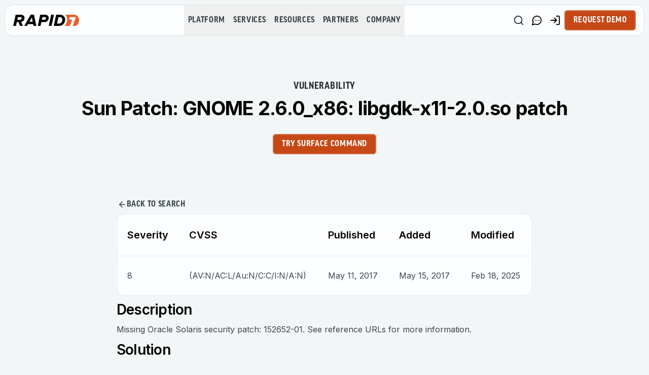

--- FILE ---
content_type: application/javascript; charset=UTF-8
request_url: https://www.rapid7.com/_next/static/chunks/348725faa2682774.js
body_size: 25956
content:
(globalThis.TURBOPACK||(globalThis.TURBOPACK=[])).push(["object"==typeof document?document.currentScript:void 0,992571,e=>{"use strict";var r=e.i(619273);function t(e){return{onFetch:(t,n)=>{let i=t.options,s=t.fetchOptions?.meta?.fetchMore?.direction,l=t.state.data?.pages||[],c=t.state.data?.pageParams||[],u={pages:[],pageParams:[]},d=0,h=async()=>{let n=!1,h=(0,r.ensureQueryFn)(t.options,t.fetchOptions),p=async(e,a,o)=>{if(n)return Promise.reject();if(null==a&&e.pages.length)return Promise.resolve(e);let i={queryKey:t.queryKey,pageParam:a,direction:o?"backward":"forward",meta:t.options.meta};Object.defineProperty(i,"signal",{enumerable:!0,get:()=>(t.signal.aborted?n=!0:t.signal.addEventListener("abort",()=>{n=!0}),t.signal)});let s=await h(i),{maxPages:l}=t.options,c=o?r.addToStart:r.addToEnd;return{pages:c(e.pages,s,l),pageParams:c(e.pageParams,a,l)}};if(s&&l.length){let e="backward"===s,r={pages:l,pageParams:c},t=(e?o:a)(i,r);u=await p(r,t,e)}else{let r=e??l.length;do{let e=0===d?c[0]??i.initialPageParam:a(i,u);if(d>0&&null==e)break;u=await p(u,e),d++}while(d<r)}return u};t.options.persister?t.fetchFn=()=>t.options.persister?.(h,{queryKey:t.queryKey,meta:t.options.meta,signal:t.signal},n):t.fetchFn=h}}}function a(e,{pages:r,pageParams:t}){let a=r.length-1;return r.length>0?e.getNextPageParam(r[a],r,t[a],t):void 0}function o(e,{pages:r,pageParams:t}){return r.length>0?e.getPreviousPageParam?.(r[0],r,t[0],t):void 0}function n(e,r){return!!r&&null!=a(e,r)}function i(e,r){return!!r&&!!e.getPreviousPageParam&&null!=o(e,r)}e.s(["hasNextPage",()=>n,"hasPreviousPage",()=>i,"infiniteQueryBehavior",()=>t])},961268,e=>{"use strict";var r=e.i(247167),t=e.i(875664);let a={maxRetries:6,timeoutMs:6e4,baseDelayMs:2e3,maxDelayMs:3e4};async function o(e,r={}){var n,i;let{retryConfig:s,...l}=r,c={...a,...s},u=null;for(let r=0;r<=c.maxRetries;r++)try{let a=new AbortController,o=setTimeout(()=>{a.abort()},c.timeoutMs),i=await fetch(e,{...l,signal:a.signal});if(clearTimeout(o),!i.ok&&((n=i.status)>=500&&n<600||429===n||408===n)){let a=i.clone(),o=await a.text(),n=Error(`HTTP ${i.status} ${i.statusText}: ${o.substring(0,200)}`);throw t.logger.warn({message:"HTTP error response received",status:i.status,statusText:i.statusText,attempt:r+1,maxRetries:c.maxRetries+1,url:e,responseText:o.substring(0,500)}),n}return i}catch(s){u=s;let a=function(e){let r=e.message.match(/HTTP (\d{3})/i),t=r?parseInt(r[1],10):e.status;return"AbortError"===e.name?{description:"Request timed out",isNetworkError:!0}:"ENOTFOUND"===e.code?{description:"DNS lookup failed",isNetworkError:!0}:"ECONNREFUSED"===e.code?{description:"Connection refused by server",isNetworkError:!0}:"ETIMEDOUT"===e.code?{description:"Connection timed out",isNetworkError:!0}:"ECONNRESET"===e.code?{description:"Connection reset by server",isNetworkError:!0}:e.message.includes("fetch failed")?{description:"Generic fetch failure (network or server issue)",isNetworkError:!0}:e.message.includes("Failed to fetch")?{description:"Failed to establish connection",isNetworkError:!0}:t?{description:`HTTP ${t} error`,isNetworkError:!1,statusCode:t}:{description:e.message||"Unknown error",isNetworkError:!1}}(s),o={message:"Fetch attempt failed",attempt:r+1,maxRetries:c.maxRetries+1,url:e,errorType:s instanceof Error?s.name:"Unknown",errorMessage:s instanceof Error?s.message:String(s),errorDescription:a.description,isNetworkError:a.isNetworkError,statusCode:a.statusCode,errorCode:s.code,cause:s.cause?String(s.cause):void 0};if(t.logger.warn(o),r===c.maxRetries)break;if(!((i=s).message.includes("HTTP 5")||i.message.includes("HTTP 429")||i.message.includes("HTTP 408")||"AbortError"===i.name||"code"in i&&"UND_ERR_CONNECT_TIMEOUT"===i.code||i.message.includes("fetch failed")||i.message.includes("Failed to fetch")||i.message.includes("ENOTFOUND")||i.message.includes("ECONNREFUSED")||i.message.includes("ETIMEDOUT")||i.message.includes("ECONNRESET")||i.message.includes("getaddrinfo")||i.message.includes("This operation was aborted")||i.message.includes("ECONNRESET")||i.message.includes("ENOTFOUND")||i.message.includes("ECONNREFUSED")||i.message.includes("ETIMEDOUT")||i.message.includes("network timeout")||i.message.includes("socket hang up")||i.message.includes("ECONNRESET")||!(i.message.includes("HTTP 401")||i.message.includes("HTTP 403")||i.message.includes("HTTP 400")||i.message.includes("HTTP 404"))&&(i.message.includes("500")||i.message.includes("502")||i.message.includes("503")||i.message.includes("504")||i.message.includes("429"),1)))throw t.logger.error({message:"Non-retryable error encountered",error:s instanceof Error?s.message:String(s),url:e}),s;let n=Math.floor(Math.min(c.baseDelayMs*Math.pow(2,r),c.maxDelayMs)*(.5*Math.random()+.75));t.logger.info({message:"Retrying request after delay",delayMs:n,nextAttempt:r+2,url:e}),await new Promise(e=>setTimeout(e,n))}throw t.logger.error({message:"All fetch attempts failed",maxRetries:c.maxRetries+1,finalError:u?.message||"Unknown error",url:e}),u||Error("Fetch failed after all retries")}function n(){return{maxRetries:r.default.env.CONTENTSTACK_MAX_RETRIES?parseInt(r.default.env.CONTENTSTACK_MAX_RETRIES,10):3,timeoutMs:r.default.env.CONTENTSTACK_REQUEST_TIMEOUT?parseInt(r.default.env.CONTENTSTACK_REQUEST_TIMEOUT,10):3e4,baseDelayMs:r.default.env.CONTENTSTACK_RETRY_DELAY?parseInt(r.default.env.CONTENTSTACK_RETRY_DELAY,10):1e3}}e.s(["fetchWithRetry",()=>o,"getRetryConfigFromEnv",()=>n])},332500,e=>{"use strict";e.i(247167);var r=e.i(6705),t=e.i(961268),a=e.i(875664);let o=String("blte4f029e766e6b253"),n=String("production"),i={endpoint:`https://graphql.contentstack.com/stacks/${o}?environment=${n}`,previewEndpoint:`https://graphql-preview.contentstack.com/stacks/${o}?environment=${n}`,params:{headers:{"Content-Type":"application/json",access_token:String("cscca39d5de1c405e16d697a65"),branch:String("main")}}};function s(e,o,n){return async()=>{let s,l;if(r.isStaticExport){let e=parseInt("200",10);await new Promise(r=>setTimeout(r,e))}let c=i.endpoint,u=(0,t.getRetryConfigFromEnv)();try{s=await (0,t.fetchWithRetry)(c,{method:"POST",headers:{...i.params.headers,...n},body:JSON.stringify({query:e,variables:o}),cache:"force-cache",retryConfig:u})}catch(e){throw a.logger.error({message:"Failed to fetch from GraphQL endpoint",endpoint:c,error:e instanceof Error?e.message:String(e),variables:JSON.stringify(o).substring(0,200)}),e}if(!s.ok){let e=await s.text(),r=`${s.status} ${s.statusText}`;throw a.logger.error({message:"GraphQL API returned error response",status:s.status,statusText:s.statusText,endpoint:c,responseText:e.substring(0,500)}),Error(`GraphQL API error: ${r}. Response: ${e.substring(0,200)}`)}let d=s.clone();try{l=await s.json()}catch(r){let e=await d.text();throw a.logger.error({message:"Failed to parse JSON response",endpoint:c,responseText:e.substring(0,500),parseError:r instanceof Error?r.message:String(r)}),Error(`Invalid JSON response from GraphQL API. Response: ${e.substring(0,200)}`)}let h=l;if(h.error_message)throw Error(String(h.error_message));return"data"in h?function e(r){if("string"==typeof r)return r.replaceAll("images.contentstack.io/v3/assets/blte4f029e766e6b253","www.rapid7.com/cdn/assets");if(Array.isArray(r))return r.map(e);if(r&&"object"==typeof r){let t={};for(let a in r)t[a]=e(r[a]);return t}return r}(h.data):h}}e.s(["customFetcher",()=>s],332500)},555436,e=>{"use strict";let r=(0,e.i(475254).default)("Search",[["circle",{cx:"11",cy:"11",r:"8",key:"4ej97u"}],["path",{d:"m21 21-4.3-4.3",key:"1qie3q"}]]);e.s(["Search",()=>r],555436)},383182,e=>{"use strict";function r(){return{send:function(e){return new Promise(r=>{let t=new XMLHttpRequest;t.open(e.method,e.url,!0),Object.keys(e.headers).forEach(r=>t.setRequestHeader(r,e.headers[r]));let a=(e,a)=>setTimeout(()=>{t.abort(),r({status:0,content:a,isTimedOut:!0})},e),o=a(e.connectTimeout,"Connection timeout"),n;t.onreadystatechange=()=>{t.readyState>t.OPENED&&void 0===n&&(clearTimeout(o),n=a(e.responseTimeout,"Socket timeout"))},t.onerror=()=>{0===t.status&&(clearTimeout(o),clearTimeout(n),r({content:t.responseText||"Network request failed",status:t.status,isTimedOut:!1}))},t.onload=()=>{clearTimeout(o),clearTimeout(n),r({content:t.responseText,status:t.status,isTimedOut:!1})},t.send(e.data)})}}}function t(e){let r,t=`algolia-client-js-${e.key}`;function a(){return void 0===r&&(r=e.localStorage||window.localStorage),r}function o(){return JSON.parse(a().getItem(t)||"{}")}function n(e){a().setItem(t,JSON.stringify(e))}return{get:(r,t,a={miss:()=>Promise.resolve()})=>Promise.resolve().then(()=>{let t,a;return t=e.timeToLive?1e3*e.timeToLive:null,n(a=Object.fromEntries(Object.entries(o()).filter(([,e])=>void 0!==e.timestamp))),t&&n(Object.fromEntries(Object.entries(a).filter(([,e])=>{let r=new Date().getTime();return!(e.timestamp+t<r)}))),o()[JSON.stringify(r)]}).then(e=>Promise.all([e?e.value:t(),void 0!==e])).then(([e,r])=>Promise.all([e,r||a.miss(e)])).then(([e])=>e),set:(e,r)=>Promise.resolve().then(()=>{let n=o();return n[JSON.stringify(e)]={timestamp:new Date().getTime(),value:r},a().setItem(t,JSON.stringify(n)),r}),delete:e=>Promise.resolve().then(()=>{let r=o();delete r[JSON.stringify(e)],a().setItem(t,JSON.stringify(r))}),clear:()=>Promise.resolve().then(()=>{a().removeItem(t)})}}function a(e){let r=[...e.caches],t=r.shift();return void 0===t?{get:(e,r,t={miss:()=>Promise.resolve()})=>r().then(e=>Promise.all([e,t.miss(e)])).then(([e])=>e),set:(e,r)=>Promise.resolve(r),delete:e=>Promise.resolve(),clear:()=>Promise.resolve()}:{get:(e,o,n={miss:()=>Promise.resolve()})=>t.get(e,o,n).catch(()=>a({caches:r}).get(e,o,n)),set:(e,o)=>t.set(e,o).catch(()=>a({caches:r}).set(e,o)),delete:e=>t.delete(e).catch(()=>a({caches:r}).delete(e)),clear:()=>t.clear().catch(()=>a({caches:r}).clear())}}function o(e={serializable:!0}){let r={};return{get(t,a,o={miss:()=>Promise.resolve()}){let n=JSON.stringify(t);if(n in r)return Promise.resolve(e.serializable?JSON.parse(r[n]):r[n]);let i=a();return i.then(e=>o.miss(e)).then(()=>i)},set:(t,a)=>(r[JSON.stringify(t)]=e.serializable?JSON.stringify(a):a,Promise.resolve(a)),delete:e=>(delete r[JSON.stringify(e)],Promise.resolve()),clear:()=>(r={},Promise.resolve())}}function n(e,r,t="WithinHeaders"){let a={"x-algolia-api-key":r,"x-algolia-application-id":e};return{headers:()=>"WithinHeaders"===t?a:{},queryParameters:()=>"WithinQueryParameters"===t?a:{}}}function i({func:e,validate:r,aggregator:t,error:a,timeout:o=()=>0}){let n=i=>new Promise((s,l)=>{e(i).then(async e=>(t&&await t(e),await r(e))?s(e):a&&await a.validate(e)?l(Error(await a.message(e))):setTimeout(()=>{n(e).then(s).catch(l)},await o())).catch(e=>{l(e)})});return n()}function s({algoliaAgents:e,client:r,version:t}){let a,o=(a={value:`Algolia for JavaScript (${t})`,add(e){let r=`; ${e.segment}${void 0!==e.version?` (${e.version})`:""}`;return -1===a.value.indexOf(r)&&(a.value=`${a.value}${r}`),a}}).add({segment:r,version:t});return e.forEach(e=>o.add(e)),o}function l(){return{debug:(e,r)=>Promise.resolve(),info:(e,r)=>Promise.resolve(),error:(e,r)=>Promise.resolve()}}function c(e,r="up"){let t=Date.now();return{...e,status:r,lastUpdate:t,isUp:function(){return"up"===r||Date.now()-t>12e4},isTimedOut:function(){return"timed out"===r&&Date.now()-t<=12e4}}}var u=class extends Error{name="AlgoliaError";constructor(e,r){super(e),r&&(this.name=r)}},d=class extends u{stackTrace;constructor(e,r,t){super(e,t),this.stackTrace=r}},h=class extends d{constructor(e){super("Unreachable hosts - your application id may be incorrect. If the error persists, please reach out to the Algolia Support team: https://alg.li/support.",e,"RetryError")}},p=class extends d{status;constructor(e,r,t,a="ApiError"){super(e,t,a),this.status=r}},m=class extends u{response;constructor(e,r){super(e,"DeserializationError"),this.response=r}},g=class extends p{error;constructor(e,r,t,a){super(e,r,a,"DetailedApiError"),this.error=t}};function f(e){for(let r=e.length-1;r>0;r--){let t=Math.floor(Math.random()*(r+1)),a=e[r];e[r]=e[t],e[t]=a}return e}function y(e){let r=e.request.headers["x-algolia-api-key"]?{"x-algolia-api-key":"*****"}:{};return{...e,request:{...e.request,headers:{...e.request.headers,...r}}}}function w({hosts:e,hostsCache:r,baseHeaders:t,logger:a,baseQueryParameters:o,algoliaAgent:n,timeouts:i,requester:s,requestsCache:l,responsesCache:u}){async function d(e){let t=await Promise.all(e.map(e=>r.get(e,()=>Promise.resolve(c(e))))),a=t.filter(e=>e.isUp()),o=t.filter(e=>e.isTimedOut()),n=[...a,...o];return{hosts:n.length>0?n:e,getTimeout:(e,r)=>(0===o.length&&0===e?1:o.length+3+e)*r}}async function f(l,u,w=!0){var P,q;let E,v,S=[],b=function(e,r){if("GET"!==e.method&&(void 0!==e.data||void 0!==r.data))return JSON.stringify(Array.isArray(e.data)?e.data:{...e.data,...r.data})}(l,u),T=(P=l.headers,q=u.headers,E={Accept:"application/json",...t,...P,...q},v={},Object.keys(E).forEach(e=>{let r=E[e];v[e.toLowerCase()]=r}),v),I="GET"===l.method?{...l.data,...u.data}:{},x={...o,...l.queryParameters,...I};if(n.value&&(x["x-algolia-agent"]=n.value),u&&u.queryParameters)for(let e of Object.keys(u.queryParameters))u.queryParameters[e]&&"[object Object]"!==Object.prototype.toString.call(u.queryParameters[e])?x[e]=u.queryParameters[e].toString():x[e]=u.queryParameters[e];let D=0,A=async(e,t)=>{var o,n;let d,f,P=e.pop();if(void 0===P)throw new h(S.map(e=>y(e)));let q={...i,...u.timeouts},E={data:b,headers:T,method:l.method,url:(n=l.path,d=Object.keys(o=x).filter(e=>void 0!==o[e]).sort().map(e=>`${e}=${encodeURIComponent("[object Array]"===Object.prototype.toString.call(o[e])?o[e].join(","):o[e]).replace(/\+/g,"%20")}`).join("&"),f=`${P.protocol}://${P.url}${P.port?`:${P.port}`:""}/${"/"===n.charAt(0)?n.substring(1):n}`,d.length&&(f+=`?${d}`),f),connectTimeout:t(D,q.connect),responseTimeout:t(D,w?q.read:q.write)},v=r=>{let t={request:E,response:r,host:P,triesLeft:e.length};return S.push(t),t},I=await s.send(E);if(function({isTimedOut:e,status:r}){return e||function({isTimedOut:e,status:r}){return!e&&0==~~r}({isTimedOut:e,status:r})||2!=~~(r/100)&&4!=~~(r/100)}(I)){let o=v(I);return I.isTimedOut&&D++,a.info("Retryable failure",y(o)),await r.set(P,c(P,I.isTimedOut?"timed out":"down")),A(e,t)}if(function({status:e}){return 2==~~(e/100)}(I)){try{return JSON.parse(I.content)}catch(e){throw new m(e.message,I)}}throw v(I),function({content:e,status:r},t){try{let a=JSON.parse(e);if("error"in a)return new g(a.message,r,a.error,t);return new p(a.message,r,t)}catch{}return new p(e,r,t)}(I,S)},R=e.filter(e=>"readWrite"===e.accept||(w?"read"===e.accept:"write"===e.accept)),k=await d(R);return A([...k.hosts].reverse(),k.getTimeout)}return{hostsCache:r,requester:s,timeouts:i,logger:a,algoliaAgent:n,baseHeaders:t,baseQueryParameters:o,hosts:e,request:function(e,r={}){let a=e.useReadTransporter||"GET"===e.method;if(!a)return f(e,r,a);if(!0!==(r.cacheable||e.cacheable))return f(e,r);let n={request:e,requestOptions:r,transporter:{queryParameters:o,headers:t}};return u.get(n,()=>l.get(n,()=>l.set(n,f(e,r)).then(e=>Promise.all([l.delete(n),e]),e=>Promise.all([l.delete(n),Promise.reject(e)])).then(([e,r])=>r)),{miss:e=>u.set(n,e)})},requestsCache:l,responsesCache:u}}var P="5.20.3",q=["de","us"];function E(e,i,c,u){if(!e||"string"!=typeof e)throw Error("`appId` is missing.");if(!i||"string"!=typeof i)throw Error("`apiKey` is missing.");if(c&&("string"!=typeof c||!q.includes(c)))throw Error(`\`region\` must be one of the following: ${q.join(", ")}`);return function({appId:e,apiKey:r,authMode:t,algoliaAgents:a,region:o,...i}){let l=n(e,r,t),c=w({hosts:[{url:o?"analytics.{region}.algolia.com".replace("{region}",o):"analytics.algolia.com",accept:"readWrite",protocol:"https"}],...i,algoliaAgent:s({algoliaAgents:a,client:"Abtesting",version:P}),baseHeaders:{"content-type":"text/plain",...l.headers(),...i.baseHeaders},baseQueryParameters:{...l.queryParameters(),...i.baseQueryParameters}});return{transporter:c,appId:e,apiKey:r,clearCache:()=>Promise.all([c.requestsCache.clear(),c.responsesCache.clear()]).then(()=>void 0),get _ua(){return c.algoliaAgent.value},addAlgoliaAgent(e,r){c.algoliaAgent.add({segment:e,version:r})},setClientApiKey({apiKey:e}){t&&"WithinHeaders"!==t?c.baseQueryParameters["x-algolia-api-key"]=e:c.baseHeaders["x-algolia-api-key"]=e},addABTests(e,r){if(!e)throw Error("Parameter `addABTestsRequest` is required when calling `addABTests`.");if(!e.name)throw Error("Parameter `addABTestsRequest.name` is required when calling `addABTests`.");if(!e.variants)throw Error("Parameter `addABTestsRequest.variants` is required when calling `addABTests`.");if(!e.endAt)throw Error("Parameter `addABTestsRequest.endAt` is required when calling `addABTests`.");return c.request({method:"POST",path:"/2/abtests",queryParameters:{},headers:{},data:e},r)},customDelete({path:e,parameters:r},t){if(!e)throw Error("Parameter `path` is required when calling `customDelete`.");let a="/{path}".replace("{path}",e);return c.request({method:"DELETE",path:a,queryParameters:r||{},headers:{}},t)},customGet({path:e,parameters:r},t){if(!e)throw Error("Parameter `path` is required when calling `customGet`.");let a="/{path}".replace("{path}",e);return c.request({method:"GET",path:a,queryParameters:r||{},headers:{}},t)},customPost({path:e,parameters:r,body:t},a){if(!e)throw Error("Parameter `path` is required when calling `customPost`.");let o="/{path}".replace("{path}",e);return c.request({method:"POST",path:o,queryParameters:r||{},headers:{},data:t||{}},a)},customPut({path:e,parameters:r,body:t},a){if(!e)throw Error("Parameter `path` is required when calling `customPut`.");let o="/{path}".replace("{path}",e);return c.request({method:"PUT",path:o,queryParameters:r||{},headers:{},data:t||{}},a)},deleteABTest({id:e},r){if(!e)throw Error("Parameter `id` is required when calling `deleteABTest`.");let t="/2/abtests/{id}".replace("{id}",encodeURIComponent(e));return c.request({method:"DELETE",path:t,queryParameters:{},headers:{}},r)},estimateABTest(e,r){if(!e)throw Error("Parameter `estimateABTestRequest` is required when calling `estimateABTest`.");if(!e.configuration)throw Error("Parameter `estimateABTestRequest.configuration` is required when calling `estimateABTest`.");if(!e.variants)throw Error("Parameter `estimateABTestRequest.variants` is required when calling `estimateABTest`.");return c.request({method:"POST",path:"/2/abtests/estimate",queryParameters:{},headers:{},data:e},r)},getABTest({id:e},r){if(!e)throw Error("Parameter `id` is required when calling `getABTest`.");let t="/2/abtests/{id}".replace("{id}",encodeURIComponent(e));return c.request({method:"GET",path:t,queryParameters:{},headers:{}},r)},listABTests({offset:e,limit:r,indexPrefix:t,indexSuffix:a}={},o){let n={};return void 0!==e&&(n.offset=e.toString()),void 0!==r&&(n.limit=r.toString()),void 0!==t&&(n.indexPrefix=t.toString()),void 0!==a&&(n.indexSuffix=a.toString()),c.request({method:"GET",path:"/2/abtests",queryParameters:n,headers:{}},o)},scheduleABTest(e,r){if(!e)throw Error("Parameter `scheduleABTestsRequest` is required when calling `scheduleABTest`.");if(!e.name)throw Error("Parameter `scheduleABTestsRequest.name` is required when calling `scheduleABTest`.");if(!e.variants)throw Error("Parameter `scheduleABTestsRequest.variants` is required when calling `scheduleABTest`.");if(!e.scheduledAt)throw Error("Parameter `scheduleABTestsRequest.scheduledAt` is required when calling `scheduleABTest`.");if(!e.endAt)throw Error("Parameter `scheduleABTestsRequest.endAt` is required when calling `scheduleABTest`.");return c.request({method:"POST",path:"/2/abtests/schedule",queryParameters:{},headers:{},data:e},r)},stopABTest({id:e},r){if(!e)throw Error("Parameter `id` is required when calling `stopABTest`.");let t="/2/abtests/{id}/stop".replace("{id}",encodeURIComponent(e));return c.request({method:"POST",path:t,queryParameters:{},headers:{}},r)}}}({appId:e,apiKey:i,region:c,timeouts:{connect:1e3,read:2e3,write:3e4},logger:l(),requester:r(),algoliaAgents:[{segment:"Browser"}],authMode:"WithinQueryParameters",responsesCache:o(),requestsCache:o({serializable:!1}),hostsCache:a({caches:[t({key:`${P}-${e}`}),o()]}),...u})}e.s(["abtestingClient",()=>E,"apiClientVersion",()=>P],859970);var v="5.20.3",S=["de","us"];function b(e,i,c,u){if(!e||"string"!=typeof e)throw Error("`appId` is missing.");if(!i||"string"!=typeof i)throw Error("`apiKey` is missing.");if(c&&("string"!=typeof c||!S.includes(c)))throw Error(`\`region\` must be one of the following: ${S.join(", ")}`);return function({appId:e,apiKey:r,authMode:t,algoliaAgents:a,region:o,...i}){let l=n(e,r,t),c=w({hosts:[{url:o?"analytics.{region}.algolia.com".replace("{region}",o):"analytics.algolia.com",accept:"readWrite",protocol:"https"}],...i,algoliaAgent:s({algoliaAgents:a,client:"Analytics",version:v}),baseHeaders:{"content-type":"text/plain",...l.headers(),...i.baseHeaders},baseQueryParameters:{...l.queryParameters(),...i.baseQueryParameters}});return{transporter:c,appId:e,apiKey:r,clearCache:()=>Promise.all([c.requestsCache.clear(),c.responsesCache.clear()]).then(()=>void 0),get _ua(){return c.algoliaAgent.value},addAlgoliaAgent(e,r){c.algoliaAgent.add({segment:e,version:r})},setClientApiKey({apiKey:e}){t&&"WithinHeaders"!==t?c.baseQueryParameters["x-algolia-api-key"]=e:c.baseHeaders["x-algolia-api-key"]=e},customDelete({path:e,parameters:r},t){if(!e)throw Error("Parameter `path` is required when calling `customDelete`.");let a="/{path}".replace("{path}",e);return c.request({method:"DELETE",path:a,queryParameters:r||{},headers:{}},t)},customGet({path:e,parameters:r},t){if(!e)throw Error("Parameter `path` is required when calling `customGet`.");let a="/{path}".replace("{path}",e);return c.request({method:"GET",path:a,queryParameters:r||{},headers:{}},t)},customPost({path:e,parameters:r,body:t},a){if(!e)throw Error("Parameter `path` is required when calling `customPost`.");let o="/{path}".replace("{path}",e);return c.request({method:"POST",path:o,queryParameters:r||{},headers:{},data:t||{}},a)},customPut({path:e,parameters:r,body:t},a){if(!e)throw Error("Parameter `path` is required when calling `customPut`.");let o="/{path}".replace("{path}",e);return c.request({method:"PUT",path:o,queryParameters:r||{},headers:{},data:t||{}},a)},getAddToCartRate({index:e,startDate:r,endDate:t,tags:a},o){if(!e)throw Error("Parameter `index` is required when calling `getAddToCartRate`.");let n={};return void 0!==e&&(n.index=e.toString()),void 0!==r&&(n.startDate=r.toString()),void 0!==t&&(n.endDate=t.toString()),void 0!==a&&(n.tags=a.toString()),c.request({method:"GET",path:"/2/conversions/addToCartRate",queryParameters:n,headers:{}},o)},getAverageClickPosition({index:e,startDate:r,endDate:t,tags:a},o){if(!e)throw Error("Parameter `index` is required when calling `getAverageClickPosition`.");let n={};return void 0!==e&&(n.index=e.toString()),void 0!==r&&(n.startDate=r.toString()),void 0!==t&&(n.endDate=t.toString()),void 0!==a&&(n.tags=a.toString()),c.request({method:"GET",path:"/2/clicks/averageClickPosition",queryParameters:n,headers:{}},o)},getClickPositions({index:e,startDate:r,endDate:t,tags:a},o){if(!e)throw Error("Parameter `index` is required when calling `getClickPositions`.");let n={};return void 0!==e&&(n.index=e.toString()),void 0!==r&&(n.startDate=r.toString()),void 0!==t&&(n.endDate=t.toString()),void 0!==a&&(n.tags=a.toString()),c.request({method:"GET",path:"/2/clicks/positions",queryParameters:n,headers:{}},o)},getClickThroughRate({index:e,startDate:r,endDate:t,tags:a},o){if(!e)throw Error("Parameter `index` is required when calling `getClickThroughRate`.");let n={};return void 0!==e&&(n.index=e.toString()),void 0!==r&&(n.startDate=r.toString()),void 0!==t&&(n.endDate=t.toString()),void 0!==a&&(n.tags=a.toString()),c.request({method:"GET",path:"/2/clicks/clickThroughRate",queryParameters:n,headers:{}},o)},getConversionRate({index:e,startDate:r,endDate:t,tags:a},o){if(!e)throw Error("Parameter `index` is required when calling `getConversionRate`.");let n={};return void 0!==e&&(n.index=e.toString()),void 0!==r&&(n.startDate=r.toString()),void 0!==t&&(n.endDate=t.toString()),void 0!==a&&(n.tags=a.toString()),c.request({method:"GET",path:"/2/conversions/conversionRate",queryParameters:n,headers:{}},o)},getNoClickRate({index:e,startDate:r,endDate:t,tags:a},o){if(!e)throw Error("Parameter `index` is required when calling `getNoClickRate`.");let n={};return void 0!==e&&(n.index=e.toString()),void 0!==r&&(n.startDate=r.toString()),void 0!==t&&(n.endDate=t.toString()),void 0!==a&&(n.tags=a.toString()),c.request({method:"GET",path:"/2/searches/noClickRate",queryParameters:n,headers:{}},o)},getNoResultsRate({index:e,startDate:r,endDate:t,tags:a},o){if(!e)throw Error("Parameter `index` is required when calling `getNoResultsRate`.");let n={};return void 0!==e&&(n.index=e.toString()),void 0!==r&&(n.startDate=r.toString()),void 0!==t&&(n.endDate=t.toString()),void 0!==a&&(n.tags=a.toString()),c.request({method:"GET",path:"/2/searches/noResultRate",queryParameters:n,headers:{}},o)},getPurchaseRate({index:e,startDate:r,endDate:t,tags:a},o){if(!e)throw Error("Parameter `index` is required when calling `getPurchaseRate`.");let n={};return void 0!==e&&(n.index=e.toString()),void 0!==r&&(n.startDate=r.toString()),void 0!==t&&(n.endDate=t.toString()),void 0!==a&&(n.tags=a.toString()),c.request({method:"GET",path:"/2/conversions/purchaseRate",queryParameters:n,headers:{}},o)},getRevenue({index:e,startDate:r,endDate:t,tags:a},o){if(!e)throw Error("Parameter `index` is required when calling `getRevenue`.");let n={};return void 0!==e&&(n.index=e.toString()),void 0!==r&&(n.startDate=r.toString()),void 0!==t&&(n.endDate=t.toString()),void 0!==a&&(n.tags=a.toString()),c.request({method:"GET",path:"/2/conversions/revenue",queryParameters:n,headers:{}},o)},getSearchesCount({index:e,startDate:r,endDate:t,tags:a},o){if(!e)throw Error("Parameter `index` is required when calling `getSearchesCount`.");let n={};return void 0!==e&&(n.index=e.toString()),void 0!==r&&(n.startDate=r.toString()),void 0!==t&&(n.endDate=t.toString()),void 0!==a&&(n.tags=a.toString()),c.request({method:"GET",path:"/2/searches/count",queryParameters:n,headers:{}},o)},getSearchesNoClicks({index:e,startDate:r,endDate:t,limit:a,offset:o,tags:n},i){if(!e)throw Error("Parameter `index` is required when calling `getSearchesNoClicks`.");let s={};return void 0!==e&&(s.index=e.toString()),void 0!==r&&(s.startDate=r.toString()),void 0!==t&&(s.endDate=t.toString()),void 0!==a&&(s.limit=a.toString()),void 0!==o&&(s.offset=o.toString()),void 0!==n&&(s.tags=n.toString()),c.request({method:"GET",path:"/2/searches/noClicks",queryParameters:s,headers:{}},i)},getSearchesNoResults({index:e,startDate:r,endDate:t,limit:a,offset:o,tags:n},i){if(!e)throw Error("Parameter `index` is required when calling `getSearchesNoResults`.");let s={};return void 0!==e&&(s.index=e.toString()),void 0!==r&&(s.startDate=r.toString()),void 0!==t&&(s.endDate=t.toString()),void 0!==a&&(s.limit=a.toString()),void 0!==o&&(s.offset=o.toString()),void 0!==n&&(s.tags=n.toString()),c.request({method:"GET",path:"/2/searches/noResults",queryParameters:s,headers:{}},i)},getStatus({index:e},r){if(!e)throw Error("Parameter `index` is required when calling `getStatus`.");let t={};return void 0!==e&&(t.index=e.toString()),c.request({method:"GET",path:"/2/status",queryParameters:t,headers:{}},r)},getTopCountries({index:e,startDate:r,endDate:t,limit:a,offset:o,tags:n},i){if(!e)throw Error("Parameter `index` is required when calling `getTopCountries`.");let s={};return void 0!==e&&(s.index=e.toString()),void 0!==r&&(s.startDate=r.toString()),void 0!==t&&(s.endDate=t.toString()),void 0!==a&&(s.limit=a.toString()),void 0!==o&&(s.offset=o.toString()),void 0!==n&&(s.tags=n.toString()),c.request({method:"GET",path:"/2/countries",queryParameters:s,headers:{}},i)},getTopFilterAttributes({index:e,search:r,startDate:t,endDate:a,limit:o,offset:n,tags:i},s){if(!e)throw Error("Parameter `index` is required when calling `getTopFilterAttributes`.");let l={};return void 0!==e&&(l.index=e.toString()),void 0!==r&&(l.search=r.toString()),void 0!==t&&(l.startDate=t.toString()),void 0!==a&&(l.endDate=a.toString()),void 0!==o&&(l.limit=o.toString()),void 0!==n&&(l.offset=n.toString()),void 0!==i&&(l.tags=i.toString()),c.request({method:"GET",path:"/2/filters",queryParameters:l,headers:{}},s)},getTopFilterForAttribute({attribute:e,index:r,search:t,startDate:a,endDate:o,limit:n,offset:i,tags:s},l){if(!e)throw Error("Parameter `attribute` is required when calling `getTopFilterForAttribute`.");if(!r)throw Error("Parameter `index` is required when calling `getTopFilterForAttribute`.");let u="/2/filters/{attribute}".replace("{attribute}",encodeURIComponent(e)),d={};return void 0!==r&&(d.index=r.toString()),void 0!==t&&(d.search=t.toString()),void 0!==a&&(d.startDate=a.toString()),void 0!==o&&(d.endDate=o.toString()),void 0!==n&&(d.limit=n.toString()),void 0!==i&&(d.offset=i.toString()),void 0!==s&&(d.tags=s.toString()),c.request({method:"GET",path:u,queryParameters:d,headers:{}},l)},getTopFiltersNoResults({index:e,search:r,startDate:t,endDate:a,limit:o,offset:n,tags:i},s){if(!e)throw Error("Parameter `index` is required when calling `getTopFiltersNoResults`.");let l={};return void 0!==e&&(l.index=e.toString()),void 0!==r&&(l.search=r.toString()),void 0!==t&&(l.startDate=t.toString()),void 0!==a&&(l.endDate=a.toString()),void 0!==o&&(l.limit=o.toString()),void 0!==n&&(l.offset=n.toString()),void 0!==i&&(l.tags=i.toString()),c.request({method:"GET",path:"/2/filters/noResults",queryParameters:l,headers:{}},s)},getTopHits({index:e,search:r,clickAnalytics:t,revenueAnalytics:a,startDate:o,endDate:n,limit:i,offset:s,tags:l},u){if(!e)throw Error("Parameter `index` is required when calling `getTopHits`.");let d={};return void 0!==e&&(d.index=e.toString()),void 0!==r&&(d.search=r.toString()),void 0!==t&&(d.clickAnalytics=t.toString()),void 0!==a&&(d.revenueAnalytics=a.toString()),void 0!==o&&(d.startDate=o.toString()),void 0!==n&&(d.endDate=n.toString()),void 0!==i&&(d.limit=i.toString()),void 0!==s&&(d.offset=s.toString()),void 0!==l&&(d.tags=l.toString()),c.request({method:"GET",path:"/2/hits",queryParameters:d,headers:{}},u)},getTopSearches({index:e,clickAnalytics:r,revenueAnalytics:t,startDate:a,endDate:o,orderBy:n,direction:i,limit:s,offset:l,tags:u},d){if(!e)throw Error("Parameter `index` is required when calling `getTopSearches`.");let h={};return void 0!==e&&(h.index=e.toString()),void 0!==r&&(h.clickAnalytics=r.toString()),void 0!==t&&(h.revenueAnalytics=t.toString()),void 0!==a&&(h.startDate=a.toString()),void 0!==o&&(h.endDate=o.toString()),void 0!==n&&(h.orderBy=n.toString()),void 0!==i&&(h.direction=i.toString()),void 0!==s&&(h.limit=s.toString()),void 0!==l&&(h.offset=l.toString()),void 0!==u&&(h.tags=u.toString()),c.request({method:"GET",path:"/2/searches",queryParameters:h,headers:{}},d)},getUsersCount({index:e,startDate:r,endDate:t,tags:a},o){if(!e)throw Error("Parameter `index` is required when calling `getUsersCount`.");let n={};return void 0!==e&&(n.index=e.toString()),void 0!==r&&(n.startDate=r.toString()),void 0!==t&&(n.endDate=t.toString()),void 0!==a&&(n.tags=a.toString()),c.request({method:"GET",path:"/2/users/count",queryParameters:n,headers:{}},o)}}}({appId:e,apiKey:i,region:c,timeouts:{connect:1e3,read:2e3,write:3e4},logger:l(),requester:r(),algoliaAgents:[{segment:"Browser"}],authMode:"WithinQueryParameters",responsesCache:o(),requestsCache:o({serializable:!1}),hostsCache:a({caches:[t({key:`${v}-${e}`}),o()]}),...u})}e.s(["analyticsClient",()=>b,"apiClientVersion",()=>v],510641);var T="5.20.3",I=["de","us"];function x(e,i,c,u){if(!e||"string"!=typeof e)throw Error("`appId` is missing.");if(!i||"string"!=typeof i)throw Error("`apiKey` is missing.");if(c&&("string"!=typeof c||!I.includes(c)))throw Error(`\`region\` must be one of the following: ${I.join(", ")}`);return function({appId:e,apiKey:r,authMode:t,algoliaAgents:a,region:o,...i}){let l=n(e,r,t),c=w({hosts:[{url:o?"insights.{region}.algolia.io".replace("{region}",o):"insights.algolia.io",accept:"readWrite",protocol:"https"}],...i,algoliaAgent:s({algoliaAgents:a,client:"Insights",version:T}),baseHeaders:{"content-type":"text/plain",...l.headers(),...i.baseHeaders},baseQueryParameters:{...l.queryParameters(),...i.baseQueryParameters}});return{transporter:c,appId:e,apiKey:r,clearCache:()=>Promise.all([c.requestsCache.clear(),c.responsesCache.clear()]).then(()=>void 0),get _ua(){return c.algoliaAgent.value},addAlgoliaAgent(e,r){c.algoliaAgent.add({segment:e,version:r})},setClientApiKey({apiKey:e}){t&&"WithinHeaders"!==t?c.baseQueryParameters["x-algolia-api-key"]=e:c.baseHeaders["x-algolia-api-key"]=e},customDelete({path:e,parameters:r},t){if(!e)throw Error("Parameter `path` is required when calling `customDelete`.");let a="/{path}".replace("{path}",e);return c.request({method:"DELETE",path:a,queryParameters:r||{},headers:{}},t)},customGet({path:e,parameters:r},t){if(!e)throw Error("Parameter `path` is required when calling `customGet`.");let a="/{path}".replace("{path}",e);return c.request({method:"GET",path:a,queryParameters:r||{},headers:{}},t)},customPost({path:e,parameters:r,body:t},a){if(!e)throw Error("Parameter `path` is required when calling `customPost`.");let o="/{path}".replace("{path}",e);return c.request({method:"POST",path:o,queryParameters:r||{},headers:{},data:t||{}},a)},customPut({path:e,parameters:r,body:t},a){if(!e)throw Error("Parameter `path` is required when calling `customPut`.");let o="/{path}".replace("{path}",e);return c.request({method:"PUT",path:o,queryParameters:r||{},headers:{},data:t||{}},a)},deleteUserToken({userToken:e},r){if(!e)throw Error("Parameter `userToken` is required when calling `deleteUserToken`.");let t="/1/usertokens/{userToken}".replace("{userToken}",encodeURIComponent(e));return c.request({method:"DELETE",path:t,queryParameters:{},headers:{}},r)},pushEvents(e,r){if(!e)throw Error("Parameter `insightsEvents` is required when calling `pushEvents`.");if(!e.events)throw Error("Parameter `insightsEvents.events` is required when calling `pushEvents`.");return c.request({method:"POST",path:"/1/events",queryParameters:{},headers:{},data:e},r)}}}({appId:e,apiKey:i,region:c,timeouts:{connect:1e3,read:2e3,write:3e4},logger:l(),requester:r(),algoliaAgents:[{segment:"Browser"}],authMode:"WithinQueryParameters",responsesCache:o(),requestsCache:o({serializable:!1}),hostsCache:a({caches:[t({key:`${T}-${e}`}),o()]}),...u})}e.s(["apiClientVersion",()=>T,"insightsClient",()=>x],957490);var D="5.20.3",A=["eu","us"];function R(e,i,c,u){if(!e||"string"!=typeof e)throw Error("`appId` is missing.");if(!i||"string"!=typeof i)throw Error("`apiKey` is missing.");if(!c||c&&("string"!=typeof c||!A.includes(c)))throw Error(`\`region\` is required and must be one of the following: ${A.join(", ")}`);return function({appId:e,apiKey:r,authMode:t,algoliaAgents:a,region:o,...i}){let l=n(e,r,t),c=w({hosts:[{url:"personalization.{region}.algolia.com".replace("{region}",o),accept:"readWrite",protocol:"https"}],...i,algoliaAgent:s({algoliaAgents:a,client:"Personalization",version:D}),baseHeaders:{"content-type":"text/plain",...l.headers(),...i.baseHeaders},baseQueryParameters:{...l.queryParameters(),...i.baseQueryParameters}});return{transporter:c,appId:e,apiKey:r,clearCache:()=>Promise.all([c.requestsCache.clear(),c.responsesCache.clear()]).then(()=>void 0),get _ua(){return c.algoliaAgent.value},addAlgoliaAgent(e,r){c.algoliaAgent.add({segment:e,version:r})},setClientApiKey({apiKey:e}){t&&"WithinHeaders"!==t?c.baseQueryParameters["x-algolia-api-key"]=e:c.baseHeaders["x-algolia-api-key"]=e},customDelete({path:e,parameters:r},t){if(!e)throw Error("Parameter `path` is required when calling `customDelete`.");let a="/{path}".replace("{path}",e);return c.request({method:"DELETE",path:a,queryParameters:r||{},headers:{}},t)},customGet({path:e,parameters:r},t){if(!e)throw Error("Parameter `path` is required when calling `customGet`.");let a="/{path}".replace("{path}",e);return c.request({method:"GET",path:a,queryParameters:r||{},headers:{}},t)},customPost({path:e,parameters:r,body:t},a){if(!e)throw Error("Parameter `path` is required when calling `customPost`.");let o="/{path}".replace("{path}",e);return c.request({method:"POST",path:o,queryParameters:r||{},headers:{},data:t||{}},a)},customPut({path:e,parameters:r,body:t},a){if(!e)throw Error("Parameter `path` is required when calling `customPut`.");let o="/{path}".replace("{path}",e);return c.request({method:"PUT",path:o,queryParameters:r||{},headers:{},data:t||{}},a)},deleteUserProfile({userToken:e},r){if(!e)throw Error("Parameter `userToken` is required when calling `deleteUserProfile`.");let t="/1/profiles/{userToken}".replace("{userToken}",encodeURIComponent(e));return c.request({method:"DELETE",path:t,queryParameters:{},headers:{}},r)},getPersonalizationStrategy:e=>c.request({method:"GET",path:"/1/strategies/personalization",queryParameters:{},headers:{}},e),getUserTokenProfile({userToken:e},r){if(!e)throw Error("Parameter `userToken` is required when calling `getUserTokenProfile`.");let t="/1/profiles/personalization/{userToken}".replace("{userToken}",encodeURIComponent(e));return c.request({method:"GET",path:t,queryParameters:{},headers:{}},r)},setPersonalizationStrategy(e,r){if(!e)throw Error("Parameter `personalizationStrategyParams` is required when calling `setPersonalizationStrategy`.");if(!e.eventsScoring)throw Error("Parameter `personalizationStrategyParams.eventsScoring` is required when calling `setPersonalizationStrategy`.");if(!e.facetsScoring)throw Error("Parameter `personalizationStrategyParams.facetsScoring` is required when calling `setPersonalizationStrategy`.");if(!e.personalizationImpact)throw Error("Parameter `personalizationStrategyParams.personalizationImpact` is required when calling `setPersonalizationStrategy`.");return c.request({method:"POST",path:"/1/strategies/personalization",queryParameters:{},headers:{},data:e},r)}}}({appId:e,apiKey:i,region:c,timeouts:{connect:1e3,read:2e3,write:3e4},logger:l(),requester:r(),algoliaAgents:[{segment:"Browser"}],authMode:"WithinQueryParameters",responsesCache:o(),requestsCache:o({serializable:!1}),hostsCache:a({caches:[t({key:`${D}-${e}`}),o()]}),...u})}e.s(["apiClientVersion",()=>D,"personalizationClient",()=>R],92185);var k="5.20.3",C=["eu","us"];function O(e,i,c,u){if(!e||"string"!=typeof e)throw Error("`appId` is missing.");if(!i||"string"!=typeof i)throw Error("`apiKey` is missing.");if(!c||c&&("string"!=typeof c||!C.includes(c)))throw Error(`\`region\` is required and must be one of the following: ${C.join(", ")}`);return function({appId:e,apiKey:r,authMode:t,algoliaAgents:a,region:o,...i}){let l=n(e,r,t),c=w({hosts:[{url:"query-suggestions.{region}.algolia.com".replace("{region}",o),accept:"readWrite",protocol:"https"}],...i,algoliaAgent:s({algoliaAgents:a,client:"QuerySuggestions",version:k}),baseHeaders:{"content-type":"text/plain",...l.headers(),...i.baseHeaders},baseQueryParameters:{...l.queryParameters(),...i.baseQueryParameters}});return{transporter:c,appId:e,apiKey:r,clearCache:()=>Promise.all([c.requestsCache.clear(),c.responsesCache.clear()]).then(()=>void 0),get _ua(){return c.algoliaAgent.value},addAlgoliaAgent(e,r){c.algoliaAgent.add({segment:e,version:r})},setClientApiKey({apiKey:e}){t&&"WithinHeaders"!==t?c.baseQueryParameters["x-algolia-api-key"]=e:c.baseHeaders["x-algolia-api-key"]=e},createConfig(e,r){if(!e)throw Error("Parameter `configurationWithIndex` is required when calling `createConfig`.");return c.request({method:"POST",path:"/1/configs",queryParameters:{},headers:{},data:e},r)},customDelete({path:e,parameters:r},t){if(!e)throw Error("Parameter `path` is required when calling `customDelete`.");let a="/{path}".replace("{path}",e);return c.request({method:"DELETE",path:a,queryParameters:r||{},headers:{}},t)},customGet({path:e,parameters:r},t){if(!e)throw Error("Parameter `path` is required when calling `customGet`.");let a="/{path}".replace("{path}",e);return c.request({method:"GET",path:a,queryParameters:r||{},headers:{}},t)},customPost({path:e,parameters:r,body:t},a){if(!e)throw Error("Parameter `path` is required when calling `customPost`.");let o="/{path}".replace("{path}",e);return c.request({method:"POST",path:o,queryParameters:r||{},headers:{},data:t||{}},a)},customPut({path:e,parameters:r,body:t},a){if(!e)throw Error("Parameter `path` is required when calling `customPut`.");let o="/{path}".replace("{path}",e);return c.request({method:"PUT",path:o,queryParameters:r||{},headers:{},data:t||{}},a)},deleteConfig({indexName:e},r){if(!e)throw Error("Parameter `indexName` is required when calling `deleteConfig`.");let t="/1/configs/{indexName}".replace("{indexName}",encodeURIComponent(e));return c.request({method:"DELETE",path:t,queryParameters:{},headers:{}},r)},getAllConfigs:e=>c.request({method:"GET",path:"/1/configs",queryParameters:{},headers:{}},e),getConfig({indexName:e},r){if(!e)throw Error("Parameter `indexName` is required when calling `getConfig`.");let t="/1/configs/{indexName}".replace("{indexName}",encodeURIComponent(e));return c.request({method:"GET",path:t,queryParameters:{},headers:{}},r)},getConfigStatus({indexName:e},r){if(!e)throw Error("Parameter `indexName` is required when calling `getConfigStatus`.");let t="/1/configs/{indexName}/status".replace("{indexName}",encodeURIComponent(e));return c.request({method:"GET",path:t,queryParameters:{},headers:{}},r)},getLogFile({indexName:e},r){if(!e)throw Error("Parameter `indexName` is required when calling `getLogFile`.");let t="/1/logs/{indexName}".replace("{indexName}",encodeURIComponent(e));return c.request({method:"GET",path:t,queryParameters:{},headers:{}},r)},updateConfig({indexName:e,configuration:r},t){if(!e)throw Error("Parameter `indexName` is required when calling `updateConfig`.");if(!r)throw Error("Parameter `configuration` is required when calling `updateConfig`.");if(!r.sourceIndices)throw Error("Parameter `configuration.sourceIndices` is required when calling `updateConfig`.");let a="/1/configs/{indexName}".replace("{indexName}",encodeURIComponent(e));return c.request({method:"PUT",path:a,queryParameters:{},headers:{},data:r},t)}}}({appId:e,apiKey:i,region:c,timeouts:{connect:1e3,read:2e3,write:3e4},logger:l(),requester:r(),algoliaAgents:[{segment:"Browser"}],authMode:"WithinQueryParameters",responsesCache:o(),requestsCache:o({serializable:!1}),hostsCache:a({caches:[t({key:`${k}-${e}`}),o()]}),...u})}e.s(["apiClientVersion",()=>k,"querySuggestionsClient",()=>O],471368);var N="5.20.3";function U(e,c,u){if(!e||"string"!=typeof e)throw Error("`appId` is missing.");if(!c||"string"!=typeof c)throw Error("`apiKey` is missing.");return function({appId:e,apiKey:r,authMode:t,algoliaAgents:a,...o}){let l=n(e,r,t),c=w({hosts:[{url:`${e}-dsn.algolia.net`,accept:"read",protocol:"https"},{url:`${e}.algolia.net`,accept:"write",protocol:"https"}].concat(f([{url:`${e}-1.algolianet.com`,accept:"readWrite",protocol:"https"},{url:`${e}-2.algolianet.com`,accept:"readWrite",protocol:"https"},{url:`${e}-3.algolianet.com`,accept:"readWrite",protocol:"https"}])),...o,algoliaAgent:s({algoliaAgents:a,client:"Search",version:N}),baseHeaders:{"content-type":"text/plain",...l.headers(),...o.baseHeaders},baseQueryParameters:{...l.queryParameters(),...o.baseQueryParameters}});return{transporter:c,appId:e,apiKey:r,clearCache:()=>Promise.all([c.requestsCache.clear(),c.responsesCache.clear()]).then(()=>void 0),get _ua(){return c.algoliaAgent.value},addAlgoliaAgent(e,r){c.algoliaAgent.add({segment:e,version:r})},setClientApiKey({apiKey:e}){t&&"WithinHeaders"!==t?c.baseQueryParameters["x-algolia-api-key"]=e:c.baseHeaders["x-algolia-api-key"]=e},waitForTask({indexName:e,taskID:r,maxRetries:t=50,timeout:a=e=>Math.min(200*e,5e3)},o){let n=0;return i({func:()=>this.getTask({indexName:e,taskID:r},o),validate:e=>"published"===e.status,aggregator:()=>n+=1,error:{validate:()=>n>=t,message:()=>`The maximum number of retries exceeded. (${n}/${t})`},timeout:()=>a(n)})},waitForAppTask({taskID:e,maxRetries:r=50,timeout:t=e=>Math.min(200*e,5e3)},a){let o=0;return i({func:()=>this.getAppTask({taskID:e},a),validate:e=>"published"===e.status,aggregator:()=>o+=1,error:{validate:()=>o>=r,message:()=>`The maximum number of retries exceeded. (${o}/${r})`},timeout:()=>t(o)})},waitForApiKey({operation:e,key:r,apiKey:t,maxRetries:a=50,timeout:o=e=>Math.min(200*e,5e3)},n){let s=0,l={aggregator:()=>s+=1,error:{validate:()=>s>=a,message:()=>`The maximum number of retries exceeded. (${s}/${a})`},timeout:()=>o(s)};if("update"===e){if(!t)throw Error("`apiKey` is required when waiting for an `update` operation.");return i({...l,func:()=>this.getApiKey({key:r},n),validate:e=>{for(let r of Object.keys(t)){let a=t[r],o=e[r];if(Array.isArray(a)&&Array.isArray(o)){if(a.length!==o.length||a.some((e,r)=>e!==o[r]))return!1}else if(a!==o)return!1}return!0}})}return i({...l,func:()=>this.getApiKey({key:r},n).catch(e=>{if(404!==e.status)throw e}),validate:r=>"add"===e?void 0!==r:void 0===r})},browseObjects({indexName:e,browseParams:r,...t},a){return i({func:t=>this.browse({indexName:e,browseParams:{cursor:t?t.cursor:void 0,hitsPerPage:1e3,...r}},a),validate:e=>void 0===e.cursor,...t})},browseRules({indexName:e,searchRulesParams:r,...t},a){let o={hitsPerPage:1e3,...r};return i({func:r=>this.searchRules({indexName:e,searchRulesParams:{...o,page:r?r.page+1:o.page||0}},a),validate:e=>e.hits.length<o.hitsPerPage,...t})},browseSynonyms({indexName:e,searchSynonymsParams:r,...t},a){let o={page:0,...r,hitsPerPage:1e3};return i({func:r=>{let t=this.searchSynonyms({indexName:e,searchSynonymsParams:{...o,page:o.page}},a);return o.page+=1,t},validate:e=>e.hits.length<o.hitsPerPage,...t})},async chunkedBatch({indexName:e,objects:r,action:t="addObject",waitForTasks:a,batchSize:o=1e3},n){let i=[],s=[];for(let[a,l]of r.entries())i.push({action:t,body:l}),(i.length===o||a===r.length-1)&&(s.push(await this.batch({indexName:e,batchWriteParams:{requests:i}},n)),i=[]);if(a)for(let r of s)await this.waitForTask({indexName:e,taskID:r.taskID});return s},async saveObjects({indexName:e,objects:r,waitForTasks:t,batchSize:a},o){return await this.chunkedBatch({indexName:e,objects:r,action:"addObject",waitForTasks:t,batchSize:a},o)},async deleteObjects({indexName:e,objectIDs:r,waitForTasks:t,batchSize:a},o){return await this.chunkedBatch({indexName:e,objects:r.map(e=>({objectID:e})),action:"deleteObject",waitForTasks:t,batchSize:a},o)},async partialUpdateObjects({indexName:e,objects:r,createIfNotExists:t,waitForTasks:a,batchSize:o},n){return await this.chunkedBatch({indexName:e,objects:r,action:t?"partialUpdateObject":"partialUpdateObjectNoCreate",batchSize:o,waitForTasks:a},n)},async replaceAllObjects({indexName:e,objects:r,batchSize:t,scopes:a},o){let n=Math.floor(1e6*Math.random())+1e5,i=`${e}_tmp_${n}`;void 0===a&&(a=["settings","rules","synonyms"]);try{let n=await this.operationIndex({indexName:e,operationIndexParams:{operation:"copy",destination:i,scope:a}},o),s=await this.chunkedBatch({indexName:i,objects:r,waitForTasks:!0,batchSize:t},o);await this.waitForTask({indexName:i,taskID:n.taskID}),n=await this.operationIndex({indexName:e,operationIndexParams:{operation:"copy",destination:i,scope:a}},o),await this.waitForTask({indexName:i,taskID:n.taskID});let l=await this.operationIndex({indexName:i,operationIndexParams:{operation:"move",destination:e}},o);return await this.waitForTask({indexName:i,taskID:l.taskID}),{copyOperationResponse:n,batchResponses:s,moveOperationResponse:l}}catch(e){throw await this.deleteIndex({indexName:i}),e}},async indexExists({indexName:e}){try{await this.getSettings({indexName:e})}catch(e){if(e instanceof p&&404===e.status)return!1;throw e}return!0},searchForHits(e,r){return this.search(e,r)},searchForFacets(e,r){return this.search(e,r)},addApiKey(e,r){if(!e)throw Error("Parameter `apiKey` is required when calling `addApiKey`.");if(!e.acl)throw Error("Parameter `apiKey.acl` is required when calling `addApiKey`.");return c.request({method:"POST",path:"/1/keys",queryParameters:{},headers:{},data:e},r)},addOrUpdateObject({indexName:e,objectID:r,body:t},a){if(!e)throw Error("Parameter `indexName` is required when calling `addOrUpdateObject`.");if(!r)throw Error("Parameter `objectID` is required when calling `addOrUpdateObject`.");if(!t)throw Error("Parameter `body` is required when calling `addOrUpdateObject`.");let o="/1/indexes/{indexName}/{objectID}".replace("{indexName}",encodeURIComponent(e)).replace("{objectID}",encodeURIComponent(r));return c.request({method:"PUT",path:o,queryParameters:{},headers:{},data:t},a)},appendSource(e,r){if(!e)throw Error("Parameter `source` is required when calling `appendSource`.");if(!e.source)throw Error("Parameter `source.source` is required when calling `appendSource`.");return c.request({method:"POST",path:"/1/security/sources/append",queryParameters:{},headers:{},data:e},r)},assignUserId({xAlgoliaUserID:e,assignUserIdParams:r},t){if(!e)throw Error("Parameter `xAlgoliaUserID` is required when calling `assignUserId`.");if(!r)throw Error("Parameter `assignUserIdParams` is required when calling `assignUserId`.");if(!r.cluster)throw Error("Parameter `assignUserIdParams.cluster` is required when calling `assignUserId`.");let a={};return void 0!==e&&(a["X-Algolia-User-ID"]=e.toString()),c.request({method:"POST",path:"/1/clusters/mapping",queryParameters:{},headers:a,data:r},t)},batch({indexName:e,batchWriteParams:r},t){if(!e)throw Error("Parameter `indexName` is required when calling `batch`.");if(!r)throw Error("Parameter `batchWriteParams` is required when calling `batch`.");if(!r.requests)throw Error("Parameter `batchWriteParams.requests` is required when calling `batch`.");let a="/1/indexes/{indexName}/batch".replace("{indexName}",encodeURIComponent(e));return c.request({method:"POST",path:a,queryParameters:{},headers:{},data:r},t)},batchAssignUserIds({xAlgoliaUserID:e,batchAssignUserIdsParams:r},t){if(!e)throw Error("Parameter `xAlgoliaUserID` is required when calling `batchAssignUserIds`.");if(!r)throw Error("Parameter `batchAssignUserIdsParams` is required when calling `batchAssignUserIds`.");if(!r.cluster)throw Error("Parameter `batchAssignUserIdsParams.cluster` is required when calling `batchAssignUserIds`.");if(!r.users)throw Error("Parameter `batchAssignUserIdsParams.users` is required when calling `batchAssignUserIds`.");let a={};return void 0!==e&&(a["X-Algolia-User-ID"]=e.toString()),c.request({method:"POST",path:"/1/clusters/mapping/batch",queryParameters:{},headers:a,data:r},t)},batchDictionaryEntries({dictionaryName:e,batchDictionaryEntriesParams:r},t){if(!e)throw Error("Parameter `dictionaryName` is required when calling `batchDictionaryEntries`.");if(!r)throw Error("Parameter `batchDictionaryEntriesParams` is required when calling `batchDictionaryEntries`.");if(!r.requests)throw Error("Parameter `batchDictionaryEntriesParams.requests` is required when calling `batchDictionaryEntries`.");let a="/1/dictionaries/{dictionaryName}/batch".replace("{dictionaryName}",encodeURIComponent(e));return c.request({method:"POST",path:a,queryParameters:{},headers:{},data:r},t)},browse({indexName:e,browseParams:r},t){if(!e)throw Error("Parameter `indexName` is required when calling `browse`.");let a="/1/indexes/{indexName}/browse".replace("{indexName}",encodeURIComponent(e));return c.request({method:"POST",path:a,queryParameters:{},headers:{},data:r||{},useReadTransporter:!0},t)},clearObjects({indexName:e},r){if(!e)throw Error("Parameter `indexName` is required when calling `clearObjects`.");let t="/1/indexes/{indexName}/clear".replace("{indexName}",encodeURIComponent(e));return c.request({method:"POST",path:t,queryParameters:{},headers:{}},r)},clearRules({indexName:e,forwardToReplicas:r},t){if(!e)throw Error("Parameter `indexName` is required when calling `clearRules`.");let a="/1/indexes/{indexName}/rules/clear".replace("{indexName}",encodeURIComponent(e)),o={};return void 0!==r&&(o.forwardToReplicas=r.toString()),c.request({method:"POST",path:a,queryParameters:o,headers:{}},t)},clearSynonyms({indexName:e,forwardToReplicas:r},t){if(!e)throw Error("Parameter `indexName` is required when calling `clearSynonyms`.");let a="/1/indexes/{indexName}/synonyms/clear".replace("{indexName}",encodeURIComponent(e)),o={};return void 0!==r&&(o.forwardToReplicas=r.toString()),c.request({method:"POST",path:a,queryParameters:o,headers:{}},t)},customDelete({path:e,parameters:r},t){if(!e)throw Error("Parameter `path` is required when calling `customDelete`.");let a="/{path}".replace("{path}",e);return c.request({method:"DELETE",path:a,queryParameters:r||{},headers:{}},t)},customGet({path:e,parameters:r},t){if(!e)throw Error("Parameter `path` is required when calling `customGet`.");let a="/{path}".replace("{path}",e);return c.request({method:"GET",path:a,queryParameters:r||{},headers:{}},t)},customPost({path:e,parameters:r,body:t},a){if(!e)throw Error("Parameter `path` is required when calling `customPost`.");let o="/{path}".replace("{path}",e);return c.request({method:"POST",path:o,queryParameters:r||{},headers:{},data:t||{}},a)},customPut({path:e,parameters:r,body:t},a){if(!e)throw Error("Parameter `path` is required when calling `customPut`.");let o="/{path}".replace("{path}",e);return c.request({method:"PUT",path:o,queryParameters:r||{},headers:{},data:t||{}},a)},deleteApiKey({key:e},r){if(!e)throw Error("Parameter `key` is required when calling `deleteApiKey`.");let t="/1/keys/{key}".replace("{key}",encodeURIComponent(e));return c.request({method:"DELETE",path:t,queryParameters:{},headers:{}},r)},deleteBy({indexName:e,deleteByParams:r},t){if(!e)throw Error("Parameter `indexName` is required when calling `deleteBy`.");if(!r)throw Error("Parameter `deleteByParams` is required when calling `deleteBy`.");let a="/1/indexes/{indexName}/deleteByQuery".replace("{indexName}",encodeURIComponent(e));return c.request({method:"POST",path:a,queryParameters:{},headers:{},data:r},t)},deleteIndex({indexName:e},r){if(!e)throw Error("Parameter `indexName` is required when calling `deleteIndex`.");let t="/1/indexes/{indexName}".replace("{indexName}",encodeURIComponent(e));return c.request({method:"DELETE",path:t,queryParameters:{},headers:{}},r)},deleteObject({indexName:e,objectID:r},t){if(!e)throw Error("Parameter `indexName` is required when calling `deleteObject`.");if(!r)throw Error("Parameter `objectID` is required when calling `deleteObject`.");let a="/1/indexes/{indexName}/{objectID}".replace("{indexName}",encodeURIComponent(e)).replace("{objectID}",encodeURIComponent(r));return c.request({method:"DELETE",path:a,queryParameters:{},headers:{}},t)},deleteRule({indexName:e,objectID:r,forwardToReplicas:t},a){if(!e)throw Error("Parameter `indexName` is required when calling `deleteRule`.");if(!r)throw Error("Parameter `objectID` is required when calling `deleteRule`.");let o="/1/indexes/{indexName}/rules/{objectID}".replace("{indexName}",encodeURIComponent(e)).replace("{objectID}",encodeURIComponent(r)),n={};return void 0!==t&&(n.forwardToReplicas=t.toString()),c.request({method:"DELETE",path:o,queryParameters:n,headers:{}},a)},deleteSource({source:e},r){if(!e)throw Error("Parameter `source` is required when calling `deleteSource`.");let t="/1/security/sources/{source}".replace("{source}",encodeURIComponent(e));return c.request({method:"DELETE",path:t,queryParameters:{},headers:{}},r)},deleteSynonym({indexName:e,objectID:r,forwardToReplicas:t},a){if(!e)throw Error("Parameter `indexName` is required when calling `deleteSynonym`.");if(!r)throw Error("Parameter `objectID` is required when calling `deleteSynonym`.");let o="/1/indexes/{indexName}/synonyms/{objectID}".replace("{indexName}",encodeURIComponent(e)).replace("{objectID}",encodeURIComponent(r)),n={};return void 0!==t&&(n.forwardToReplicas=t.toString()),c.request({method:"DELETE",path:o,queryParameters:n,headers:{}},a)},getApiKey({key:e},r){if(!e)throw Error("Parameter `key` is required when calling `getApiKey`.");let t="/1/keys/{key}".replace("{key}",encodeURIComponent(e));return c.request({method:"GET",path:t,queryParameters:{},headers:{}},r)},getAppTask({taskID:e},r){if(!e)throw Error("Parameter `taskID` is required when calling `getAppTask`.");let t="/1/task/{taskID}".replace("{taskID}",encodeURIComponent(e));return c.request({method:"GET",path:t,queryParameters:{},headers:{}},r)},getDictionaryLanguages:e=>c.request({method:"GET",path:"/1/dictionaries/*/languages",queryParameters:{},headers:{}},e),getDictionarySettings:e=>c.request({method:"GET",path:"/1/dictionaries/*/settings",queryParameters:{},headers:{}},e),getLogs({offset:e,length:r,indexName:t,type:a}={},o){let n={};return void 0!==e&&(n.offset=e.toString()),void 0!==r&&(n.length=r.toString()),void 0!==t&&(n.indexName=t.toString()),void 0!==a&&(n.type=a.toString()),c.request({method:"GET",path:"/1/logs",queryParameters:n,headers:{}},o)},getObject({indexName:e,objectID:r,attributesToRetrieve:t},a){if(!e)throw Error("Parameter `indexName` is required when calling `getObject`.");if(!r)throw Error("Parameter `objectID` is required when calling `getObject`.");let o="/1/indexes/{indexName}/{objectID}".replace("{indexName}",encodeURIComponent(e)).replace("{objectID}",encodeURIComponent(r)),n={};return void 0!==t&&(n.attributesToRetrieve=t.toString()),c.request({method:"GET",path:o,queryParameters:n,headers:{}},a)},getObjects(e,r){if(!e)throw Error("Parameter `getObjectsParams` is required when calling `getObjects`.");if(!e.requests)throw Error("Parameter `getObjectsParams.requests` is required when calling `getObjects`.");return c.request({method:"POST",path:"/1/indexes/*/objects",queryParameters:{},headers:{},data:e,useReadTransporter:!0,cacheable:!0},r)},getRule({indexName:e,objectID:r},t){if(!e)throw Error("Parameter `indexName` is required when calling `getRule`.");if(!r)throw Error("Parameter `objectID` is required when calling `getRule`.");let a="/1/indexes/{indexName}/rules/{objectID}".replace("{indexName}",encodeURIComponent(e)).replace("{objectID}",encodeURIComponent(r));return c.request({method:"GET",path:a,queryParameters:{},headers:{}},t)},getSettings({indexName:e},r){if(!e)throw Error("Parameter `indexName` is required when calling `getSettings`.");let t="/1/indexes/{indexName}/settings".replace("{indexName}",encodeURIComponent(e));return c.request({method:"GET",path:t,queryParameters:{},headers:{}},r)},getSources:e=>c.request({method:"GET",path:"/1/security/sources",queryParameters:{},headers:{}},e),getSynonym({indexName:e,objectID:r},t){if(!e)throw Error("Parameter `indexName` is required when calling `getSynonym`.");if(!r)throw Error("Parameter `objectID` is required when calling `getSynonym`.");let a="/1/indexes/{indexName}/synonyms/{objectID}".replace("{indexName}",encodeURIComponent(e)).replace("{objectID}",encodeURIComponent(r));return c.request({method:"GET",path:a,queryParameters:{},headers:{}},t)},getTask({indexName:e,taskID:r},t){if(!e)throw Error("Parameter `indexName` is required when calling `getTask`.");if(!r)throw Error("Parameter `taskID` is required when calling `getTask`.");let a="/1/indexes/{indexName}/task/{taskID}".replace("{indexName}",encodeURIComponent(e)).replace("{taskID}",encodeURIComponent(r));return c.request({method:"GET",path:a,queryParameters:{},headers:{}},t)},getTopUserIds:e=>c.request({method:"GET",path:"/1/clusters/mapping/top",queryParameters:{},headers:{}},e),getUserId({userID:e},r){if(!e)throw Error("Parameter `userID` is required when calling `getUserId`.");let t="/1/clusters/mapping/{userID}".replace("{userID}",encodeURIComponent(e));return c.request({method:"GET",path:t,queryParameters:{},headers:{}},r)},hasPendingMappings({getClusters:e}={},r){let t={};return void 0!==e&&(t.getClusters=e.toString()),c.request({method:"GET",path:"/1/clusters/mapping/pending",queryParameters:t,headers:{}},r)},listApiKeys:e=>c.request({method:"GET",path:"/1/keys",queryParameters:{},headers:{}},e),listClusters:e=>c.request({method:"GET",path:"/1/clusters",queryParameters:{},headers:{}},e),listIndices({page:e,hitsPerPage:r}={},t){let a={};return void 0!==e&&(a.page=e.toString()),void 0!==r&&(a.hitsPerPage=r.toString()),c.request({method:"GET",path:"/1/indexes",queryParameters:a,headers:{}},t)},listUserIds({page:e,hitsPerPage:r}={},t){let a={};return void 0!==e&&(a.page=e.toString()),void 0!==r&&(a.hitsPerPage=r.toString()),c.request({method:"GET",path:"/1/clusters/mapping",queryParameters:a,headers:{}},t)},multipleBatch(e,r){if(!e)throw Error("Parameter `batchParams` is required when calling `multipleBatch`.");if(!e.requests)throw Error("Parameter `batchParams.requests` is required when calling `multipleBatch`.");return c.request({method:"POST",path:"/1/indexes/*/batch",queryParameters:{},headers:{},data:e},r)},operationIndex({indexName:e,operationIndexParams:r},t){if(!e)throw Error("Parameter `indexName` is required when calling `operationIndex`.");if(!r)throw Error("Parameter `operationIndexParams` is required when calling `operationIndex`.");if(!r.operation)throw Error("Parameter `operationIndexParams.operation` is required when calling `operationIndex`.");if(!r.destination)throw Error("Parameter `operationIndexParams.destination` is required when calling `operationIndex`.");let a="/1/indexes/{indexName}/operation".replace("{indexName}",encodeURIComponent(e));return c.request({method:"POST",path:a,queryParameters:{},headers:{},data:r},t)},partialUpdateObject({indexName:e,objectID:r,attributesToUpdate:t,createIfNotExists:a},o){if(!e)throw Error("Parameter `indexName` is required when calling `partialUpdateObject`.");if(!r)throw Error("Parameter `objectID` is required when calling `partialUpdateObject`.");if(!t)throw Error("Parameter `attributesToUpdate` is required when calling `partialUpdateObject`.");let n="/1/indexes/{indexName}/{objectID}/partial".replace("{indexName}",encodeURIComponent(e)).replace("{objectID}",encodeURIComponent(r)),i={};return void 0!==a&&(i.createIfNotExists=a.toString()),c.request({method:"POST",path:n,queryParameters:i,headers:{},data:t},o)},removeUserId({userID:e},r){if(!e)throw Error("Parameter `userID` is required when calling `removeUserId`.");let t="/1/clusters/mapping/{userID}".replace("{userID}",encodeURIComponent(e));return c.request({method:"DELETE",path:t,queryParameters:{},headers:{}},r)},replaceSources({source:e},r){if(!e)throw Error("Parameter `source` is required when calling `replaceSources`.");return c.request({method:"PUT",path:"/1/security/sources",queryParameters:{},headers:{},data:e},r)},restoreApiKey({key:e},r){if(!e)throw Error("Parameter `key` is required when calling `restoreApiKey`.");let t="/1/keys/{key}/restore".replace("{key}",encodeURIComponent(e));return c.request({method:"POST",path:t,queryParameters:{},headers:{}},r)},saveObject({indexName:e,body:r},t){if(!e)throw Error("Parameter `indexName` is required when calling `saveObject`.");if(!r)throw Error("Parameter `body` is required when calling `saveObject`.");let a="/1/indexes/{indexName}".replace("{indexName}",encodeURIComponent(e));return c.request({method:"POST",path:a,queryParameters:{},headers:{},data:r},t)},saveRule({indexName:e,objectID:r,rule:t,forwardToReplicas:a},o){if(!e)throw Error("Parameter `indexName` is required when calling `saveRule`.");if(!r)throw Error("Parameter `objectID` is required when calling `saveRule`.");if(!t)throw Error("Parameter `rule` is required when calling `saveRule`.");if(!t.objectID)throw Error("Parameter `rule.objectID` is required when calling `saveRule`.");if(!t.consequence)throw Error("Parameter `rule.consequence` is required when calling `saveRule`.");let n="/1/indexes/{indexName}/rules/{objectID}".replace("{indexName}",encodeURIComponent(e)).replace("{objectID}",encodeURIComponent(r)),i={};return void 0!==a&&(i.forwardToReplicas=a.toString()),c.request({method:"PUT",path:n,queryParameters:i,headers:{},data:t},o)},saveRules({indexName:e,rules:r,forwardToReplicas:t,clearExistingRules:a},o){if(!e)throw Error("Parameter `indexName` is required when calling `saveRules`.");if(!r)throw Error("Parameter `rules` is required when calling `saveRules`.");let n="/1/indexes/{indexName}/rules/batch".replace("{indexName}",encodeURIComponent(e)),i={};return void 0!==t&&(i.forwardToReplicas=t.toString()),void 0!==a&&(i.clearExistingRules=a.toString()),c.request({method:"POST",path:n,queryParameters:i,headers:{},data:r},o)},saveSynonym({indexName:e,objectID:r,synonymHit:t,forwardToReplicas:a},o){if(!e)throw Error("Parameter `indexName` is required when calling `saveSynonym`.");if(!r)throw Error("Parameter `objectID` is required when calling `saveSynonym`.");if(!t)throw Error("Parameter `synonymHit` is required when calling `saveSynonym`.");if(!t.objectID)throw Error("Parameter `synonymHit.objectID` is required when calling `saveSynonym`.");if(!t.type)throw Error("Parameter `synonymHit.type` is required when calling `saveSynonym`.");let n="/1/indexes/{indexName}/synonyms/{objectID}".replace("{indexName}",encodeURIComponent(e)).replace("{objectID}",encodeURIComponent(r)),i={};return void 0!==a&&(i.forwardToReplicas=a.toString()),c.request({method:"PUT",path:n,queryParameters:i,headers:{},data:t},o)},saveSynonyms({indexName:e,synonymHit:r,forwardToReplicas:t,replaceExistingSynonyms:a},o){if(!e)throw Error("Parameter `indexName` is required when calling `saveSynonyms`.");if(!r)throw Error("Parameter `synonymHit` is required when calling `saveSynonyms`.");let n="/1/indexes/{indexName}/synonyms/batch".replace("{indexName}",encodeURIComponent(e)),i={};return void 0!==t&&(i.forwardToReplicas=t.toString()),void 0!==a&&(i.replaceExistingSynonyms=a.toString()),c.request({method:"POST",path:n,queryParameters:i,headers:{},data:r},o)},search(e,r){if(e&&Array.isArray(e)&&(e={requests:e.map(({params:e,...r})=>"facet"===r.type?{...r,...e,type:"facet"}:{...r,...e,facet:void 0,maxFacetHits:void 0,facetQuery:void 0})}),!e)throw Error("Parameter `searchMethodParams` is required when calling `search`.");if(!e.requests)throw Error("Parameter `searchMethodParams.requests` is required when calling `search`.");let t={method:"POST",path:"/1/indexes/*/queries",queryParameters:{},headers:{},data:e,useReadTransporter:!0,cacheable:!0};return c.request(t,r)},searchDictionaryEntries({dictionaryName:e,searchDictionaryEntriesParams:r},t){if(!e)throw Error("Parameter `dictionaryName` is required when calling `searchDictionaryEntries`.");if(!r)throw Error("Parameter `searchDictionaryEntriesParams` is required when calling `searchDictionaryEntries`.");if(!r.query)throw Error("Parameter `searchDictionaryEntriesParams.query` is required when calling `searchDictionaryEntries`.");let a="/1/dictionaries/{dictionaryName}/search".replace("{dictionaryName}",encodeURIComponent(e));return c.request({method:"POST",path:a,queryParameters:{},headers:{},data:r,useReadTransporter:!0,cacheable:!0},t)},searchForFacetValues({indexName:e,facetName:r,searchForFacetValuesRequest:t},a){if(!e)throw Error("Parameter `indexName` is required when calling `searchForFacetValues`.");if(!r)throw Error("Parameter `facetName` is required when calling `searchForFacetValues`.");let o="/1/indexes/{indexName}/facets/{facetName}/query".replace("{indexName}",encodeURIComponent(e)).replace("{facetName}",encodeURIComponent(r));return c.request({method:"POST",path:o,queryParameters:{},headers:{},data:t||{},useReadTransporter:!0,cacheable:!0},a)},searchRules({indexName:e,searchRulesParams:r},t){if(!e)throw Error("Parameter `indexName` is required when calling `searchRules`.");let a="/1/indexes/{indexName}/rules/search".replace("{indexName}",encodeURIComponent(e));return c.request({method:"POST",path:a,queryParameters:{},headers:{},data:r||{},useReadTransporter:!0,cacheable:!0},t)},searchSingleIndex({indexName:e,searchParams:r},t){if(!e)throw Error("Parameter `indexName` is required when calling `searchSingleIndex`.");let a="/1/indexes/{indexName}/query".replace("{indexName}",encodeURIComponent(e));return c.request({method:"POST",path:a,queryParameters:{},headers:{},data:r||{},useReadTransporter:!0,cacheable:!0},t)},searchSynonyms({indexName:e,searchSynonymsParams:r},t){if(!e)throw Error("Parameter `indexName` is required when calling `searchSynonyms`.");let a="/1/indexes/{indexName}/synonyms/search".replace("{indexName}",encodeURIComponent(e));return c.request({method:"POST",path:a,queryParameters:{},headers:{},data:r||{},useReadTransporter:!0,cacheable:!0},t)},searchUserIds(e,r){if(!e)throw Error("Parameter `searchUserIdsParams` is required when calling `searchUserIds`.");if(!e.query)throw Error("Parameter `searchUserIdsParams.query` is required when calling `searchUserIds`.");return c.request({method:"POST",path:"/1/clusters/mapping/search",queryParameters:{},headers:{},data:e,useReadTransporter:!0,cacheable:!0},r)},setDictionarySettings(e,r){if(!e)throw Error("Parameter `dictionarySettingsParams` is required when calling `setDictionarySettings`.");if(!e.disableStandardEntries)throw Error("Parameter `dictionarySettingsParams.disableStandardEntries` is required when calling `setDictionarySettings`.");return c.request({method:"PUT",path:"/1/dictionaries/*/settings",queryParameters:{},headers:{},data:e},r)},setSettings({indexName:e,indexSettings:r,forwardToReplicas:t},a){if(!e)throw Error("Parameter `indexName` is required when calling `setSettings`.");if(!r)throw Error("Parameter `indexSettings` is required when calling `setSettings`.");let o="/1/indexes/{indexName}/settings".replace("{indexName}",encodeURIComponent(e)),n={};return void 0!==t&&(n.forwardToReplicas=t.toString()),c.request({method:"PUT",path:o,queryParameters:n,headers:{},data:r},a)},updateApiKey({key:e,apiKey:r},t){if(!e)throw Error("Parameter `key` is required when calling `updateApiKey`.");if(!r)throw Error("Parameter `apiKey` is required when calling `updateApiKey`.");if(!r.acl)throw Error("Parameter `apiKey.acl` is required when calling `updateApiKey`.");let a="/1/keys/{key}".replace("{key}",encodeURIComponent(e));return c.request({method:"PUT",path:a,queryParameters:{},headers:{},data:r},t)}}}({appId:e,apiKey:c,timeouts:{connect:1e3,read:2e3,write:3e4},logger:l(),requester:r(),algoliaAgents:[{segment:"Browser"}],authMode:"WithinQueryParameters",responsesCache:o(),requestsCache:o({serializable:!1}),hostsCache:a({caches:[t({key:`${N}-${e}`}),o()]}),...u})}e.s(["apiClientVersion",()=>N,"searchClient",()=>U],423526);var j="1.20.3",G=["eu","us"];function _(e){return"onDemand"===e.type}function F(e){return"schedule"===e.type}function M(e){return"subscription"===e.type}function B(e,i,c,u){if(!e||"string"!=typeof e)throw Error("`appId` is missing.");if(!i||"string"!=typeof i)throw Error("`apiKey` is missing.");if(!c||c&&("string"!=typeof c||!G.includes(c)))throw Error(`\`region\` is required and must be one of the following: ${G.join(", ")}`);return function({appId:e,apiKey:r,authMode:t,algoliaAgents:a,region:o,...i}){let l=n(e,r,t),c=w({hosts:[{url:"data.{region}.algolia.com".replace("{region}",o),accept:"readWrite",protocol:"https"}],...i,algoliaAgent:s({algoliaAgents:a,client:"Ingestion",version:j}),baseHeaders:{"content-type":"text/plain",...l.headers(),...i.baseHeaders},baseQueryParameters:{...l.queryParameters(),...i.baseQueryParameters}});return{transporter:c,appId:e,apiKey:r,clearCache:()=>Promise.all([c.requestsCache.clear(),c.responsesCache.clear()]).then(()=>void 0),get _ua(){return c.algoliaAgent.value},addAlgoliaAgent(e,r){c.algoliaAgent.add({segment:e,version:r})},setClientApiKey({apiKey:e}){t&&"WithinHeaders"!==t?c.baseQueryParameters["x-algolia-api-key"]=e:c.baseHeaders["x-algolia-api-key"]=e},createAuthentication(e,r){if(!e)throw Error("Parameter `authenticationCreate` is required when calling `createAuthentication`.");if(!e.type)throw Error("Parameter `authenticationCreate.type` is required when calling `createAuthentication`.");if(!e.name)throw Error("Parameter `authenticationCreate.name` is required when calling `createAuthentication`.");if(!e.input)throw Error("Parameter `authenticationCreate.input` is required when calling `createAuthentication`.");return c.request({method:"POST",path:"/1/authentications",queryParameters:{},headers:{},data:e},r)},createDestination(e,r){if(!e)throw Error("Parameter `destinationCreate` is required when calling `createDestination`.");if(!e.type)throw Error("Parameter `destinationCreate.type` is required when calling `createDestination`.");if(!e.name)throw Error("Parameter `destinationCreate.name` is required when calling `createDestination`.");if(!e.input)throw Error("Parameter `destinationCreate.input` is required when calling `createDestination`.");return c.request({method:"POST",path:"/1/destinations",queryParameters:{},headers:{},data:e},r)},createSource(e,r){if(!e)throw Error("Parameter `sourceCreate` is required when calling `createSource`.");if(!e.type)throw Error("Parameter `sourceCreate.type` is required when calling `createSource`.");if(!e.name)throw Error("Parameter `sourceCreate.name` is required when calling `createSource`.");return c.request({method:"POST",path:"/1/sources",queryParameters:{},headers:{},data:e},r)},createTask(e,r){if(!e)throw Error("Parameter `taskCreate` is required when calling `createTask`.");if(!e.sourceID)throw Error("Parameter `taskCreate.sourceID` is required when calling `createTask`.");if(!e.destinationID)throw Error("Parameter `taskCreate.destinationID` is required when calling `createTask`.");if(!e.action)throw Error("Parameter `taskCreate.action` is required when calling `createTask`.");return c.request({method:"POST",path:"/2/tasks",queryParameters:{},headers:{},data:e},r)},createTaskV1(e,r){if(!e)throw Error("Parameter `taskCreate` is required when calling `createTaskV1`.");if(!e.sourceID)throw Error("Parameter `taskCreate.sourceID` is required when calling `createTaskV1`.");if(!e.destinationID)throw Error("Parameter `taskCreate.destinationID` is required when calling `createTaskV1`.");if(!e.trigger)throw Error("Parameter `taskCreate.trigger` is required when calling `createTaskV1`.");if(!e.action)throw Error("Parameter `taskCreate.action` is required when calling `createTaskV1`.");return c.request({method:"POST",path:"/1/tasks",queryParameters:{},headers:{},data:e},r)},createTransformation(e,r){if(!e)throw Error("Parameter `transformationCreate` is required when calling `createTransformation`.");if(!e.code)throw Error("Parameter `transformationCreate.code` is required when calling `createTransformation`.");if(!e.name)throw Error("Parameter `transformationCreate.name` is required when calling `createTransformation`.");return c.request({method:"POST",path:"/1/transformations",queryParameters:{},headers:{},data:e},r)},customDelete({path:e,parameters:r},t){if(!e)throw Error("Parameter `path` is required when calling `customDelete`.");let a="/{path}".replace("{path}",e);return c.request({method:"DELETE",path:a,queryParameters:r||{},headers:{}},t)},customGet({path:e,parameters:r},t){if(!e)throw Error("Parameter `path` is required when calling `customGet`.");let a="/{path}".replace("{path}",e);return c.request({method:"GET",path:a,queryParameters:r||{},headers:{}},t)},customPost({path:e,parameters:r,body:t},a){if(!e)throw Error("Parameter `path` is required when calling `customPost`.");let o="/{path}".replace("{path}",e);return c.request({method:"POST",path:o,queryParameters:r||{},headers:{},data:t||{}},a)},customPut({path:e,parameters:r,body:t},a){if(!e)throw Error("Parameter `path` is required when calling `customPut`.");let o="/{path}".replace("{path}",e);return c.request({method:"PUT",path:o,queryParameters:r||{},headers:{},data:t||{}},a)},deleteAuthentication({authenticationID:e},r){if(!e)throw Error("Parameter `authenticationID` is required when calling `deleteAuthentication`.");let t="/1/authentications/{authenticationID}".replace("{authenticationID}",encodeURIComponent(e));return c.request({method:"DELETE",path:t,queryParameters:{},headers:{}},r)},deleteDestination({destinationID:e},r){if(!e)throw Error("Parameter `destinationID` is required when calling `deleteDestination`.");let t="/1/destinations/{destinationID}".replace("{destinationID}",encodeURIComponent(e));return c.request({method:"DELETE",path:t,queryParameters:{},headers:{}},r)},deleteSource({sourceID:e},r){if(!e)throw Error("Parameter `sourceID` is required when calling `deleteSource`.");let t="/1/sources/{sourceID}".replace("{sourceID}",encodeURIComponent(e));return c.request({method:"DELETE",path:t,queryParameters:{},headers:{}},r)},deleteTask({taskID:e},r){if(!e)throw Error("Parameter `taskID` is required when calling `deleteTask`.");let t="/2/tasks/{taskID}".replace("{taskID}",encodeURIComponent(e));return c.request({method:"DELETE",path:t,queryParameters:{},headers:{}},r)},deleteTaskV1({taskID:e},r){if(!e)throw Error("Parameter `taskID` is required when calling `deleteTaskV1`.");let t="/1/tasks/{taskID}".replace("{taskID}",encodeURIComponent(e));return c.request({method:"DELETE",path:t,queryParameters:{},headers:{}},r)},deleteTransformation({transformationID:e},r){if(!e)throw Error("Parameter `transformationID` is required when calling `deleteTransformation`.");let t="/1/transformations/{transformationID}".replace("{transformationID}",encodeURIComponent(e));return c.request({method:"DELETE",path:t,queryParameters:{},headers:{}},r)},disableTask({taskID:e},r){if(!e)throw Error("Parameter `taskID` is required when calling `disableTask`.");let t="/2/tasks/{taskID}/disable".replace("{taskID}",encodeURIComponent(e));return c.request({method:"PUT",path:t,queryParameters:{},headers:{}},r)},disableTaskV1({taskID:e},r){if(!e)throw Error("Parameter `taskID` is required when calling `disableTaskV1`.");let t="/1/tasks/{taskID}/disable".replace("{taskID}",encodeURIComponent(e));return c.request({method:"PUT",path:t,queryParameters:{},headers:{}},r)},enableTask({taskID:e},r){if(!e)throw Error("Parameter `taskID` is required when calling `enableTask`.");let t="/2/tasks/{taskID}/enable".replace("{taskID}",encodeURIComponent(e));return c.request({method:"PUT",path:t,queryParameters:{},headers:{}},r)},enableTaskV1({taskID:e},r){if(!e)throw Error("Parameter `taskID` is required when calling `enableTaskV1`.");let t="/1/tasks/{taskID}/enable".replace("{taskID}",encodeURIComponent(e));return c.request({method:"PUT",path:t,queryParameters:{},headers:{}},r)},getAuthentication({authenticationID:e},r){if(!e)throw Error("Parameter `authenticationID` is required when calling `getAuthentication`.");let t="/1/authentications/{authenticationID}".replace("{authenticationID}",encodeURIComponent(e));return c.request({method:"GET",path:t,queryParameters:{},headers:{}},r)},getDestination({destinationID:e},r){if(!e)throw Error("Parameter `destinationID` is required when calling `getDestination`.");let t="/1/destinations/{destinationID}".replace("{destinationID}",encodeURIComponent(e));return c.request({method:"GET",path:t,queryParameters:{},headers:{}},r)},getEvent({runID:e,eventID:r},t){if(!e)throw Error("Parameter `runID` is required when calling `getEvent`.");if(!r)throw Error("Parameter `eventID` is required when calling `getEvent`.");let a="/1/runs/{runID}/events/{eventID}".replace("{runID}",encodeURIComponent(e)).replace("{eventID}",encodeURIComponent(r));return c.request({method:"GET",path:a,queryParameters:{},headers:{}},t)},getRun({runID:e},r){if(!e)throw Error("Parameter `runID` is required when calling `getRun`.");let t="/1/runs/{runID}".replace("{runID}",encodeURIComponent(e));return c.request({method:"GET",path:t,queryParameters:{},headers:{}},r)},getSource({sourceID:e},r){if(!e)throw Error("Parameter `sourceID` is required when calling `getSource`.");let t="/1/sources/{sourceID}".replace("{sourceID}",encodeURIComponent(e));return c.request({method:"GET",path:t,queryParameters:{},headers:{}},r)},getTask({taskID:e},r){if(!e)throw Error("Parameter `taskID` is required when calling `getTask`.");let t="/2/tasks/{taskID}".replace("{taskID}",encodeURIComponent(e));return c.request({method:"GET",path:t,queryParameters:{},headers:{}},r)},getTaskV1({taskID:e},r){if(!e)throw Error("Parameter `taskID` is required when calling `getTaskV1`.");let t="/1/tasks/{taskID}".replace("{taskID}",encodeURIComponent(e));return c.request({method:"GET",path:t,queryParameters:{},headers:{}},r)},getTransformation({transformationID:e},r){if(!e)throw Error("Parameter `transformationID` is required when calling `getTransformation`.");let t="/1/transformations/{transformationID}".replace("{transformationID}",encodeURIComponent(e));return c.request({method:"GET",path:t,queryParameters:{},headers:{}},r)},listAuthentications({itemsPerPage:e,page:r,type:t,platform:a,sort:o,order:n}={},i){let s={};return void 0!==e&&(s.itemsPerPage=e.toString()),void 0!==r&&(s.page=r.toString()),void 0!==t&&(s.type=t.toString()),void 0!==a&&(s.platform=a.toString()),void 0!==o&&(s.sort=o.toString()),void 0!==n&&(s.order=n.toString()),c.request({method:"GET",path:"/1/authentications",queryParameters:s,headers:{}},i)},listDestinations({itemsPerPage:e,page:r,type:t,authenticationID:a,transformationID:o,sort:n,order:i}={},s){let l={};return void 0!==e&&(l.itemsPerPage=e.toString()),void 0!==r&&(l.page=r.toString()),void 0!==t&&(l.type=t.toString()),void 0!==a&&(l.authenticationID=a.toString()),void 0!==o&&(l.transformationID=o.toString()),void 0!==n&&(l.sort=n.toString()),void 0!==i&&(l.order=i.toString()),c.request({method:"GET",path:"/1/destinations",queryParameters:l,headers:{}},s)},listEvents({runID:e,itemsPerPage:r,page:t,status:a,type:o,sort:n,order:i,startDate:s,endDate:l},u){if(!e)throw Error("Parameter `runID` is required when calling `listEvents`.");let d="/1/runs/{runID}/events".replace("{runID}",encodeURIComponent(e)),h={};return void 0!==r&&(h.itemsPerPage=r.toString()),void 0!==t&&(h.page=t.toString()),void 0!==a&&(h.status=a.toString()),void 0!==o&&(h.type=o.toString()),void 0!==n&&(h.sort=n.toString()),void 0!==i&&(h.order=i.toString()),void 0!==s&&(h.startDate=s.toString()),void 0!==l&&(h.endDate=l.toString()),c.request({method:"GET",path:d,queryParameters:h,headers:{}},u)},listRuns({itemsPerPage:e,page:r,status:t,type:a,taskID:o,sort:n,order:i,startDate:s,endDate:l}={},u){let d={};return void 0!==e&&(d.itemsPerPage=e.toString()),void 0!==r&&(d.page=r.toString()),void 0!==t&&(d.status=t.toString()),void 0!==a&&(d.type=a.toString()),void 0!==o&&(d.taskID=o.toString()),void 0!==n&&(d.sort=n.toString()),void 0!==i&&(d.order=i.toString()),void 0!==s&&(d.startDate=s.toString()),void 0!==l&&(d.endDate=l.toString()),c.request({method:"GET",path:"/1/runs",queryParameters:d,headers:{}},u)},listSources({itemsPerPage:e,page:r,type:t,authenticationID:a,sort:o,order:n}={},i){let s={};return void 0!==e&&(s.itemsPerPage=e.toString()),void 0!==r&&(s.page=r.toString()),void 0!==t&&(s.type=t.toString()),void 0!==a&&(s.authenticationID=a.toString()),void 0!==o&&(s.sort=o.toString()),void 0!==n&&(s.order=n.toString()),c.request({method:"GET",path:"/1/sources",queryParameters:s,headers:{}},i)},listTasks({itemsPerPage:e,page:r,action:t,enabled:a,sourceID:o,sourceType:n,destinationID:i,triggerType:s,withEmailNotifications:l,sort:u,order:d}={},h){let p={};return void 0!==e&&(p.itemsPerPage=e.toString()),void 0!==r&&(p.page=r.toString()),void 0!==t&&(p.action=t.toString()),void 0!==a&&(p.enabled=a.toString()),void 0!==o&&(p.sourceID=o.toString()),void 0!==n&&(p.sourceType=n.toString()),void 0!==i&&(p.destinationID=i.toString()),void 0!==s&&(p.triggerType=s.toString()),void 0!==l&&(p.withEmailNotifications=l.toString()),void 0!==u&&(p.sort=u.toString()),void 0!==d&&(p.order=d.toString()),c.request({method:"GET",path:"/2/tasks",queryParameters:p,headers:{}},h)},listTasksV1({itemsPerPage:e,page:r,action:t,enabled:a,sourceID:o,destinationID:n,triggerType:i,sort:s,order:l}={},u){let d={};return void 0!==e&&(d.itemsPerPage=e.toString()),void 0!==r&&(d.page=r.toString()),void 0!==t&&(d.action=t.toString()),void 0!==a&&(d.enabled=a.toString()),void 0!==o&&(d.sourceID=o.toString()),void 0!==n&&(d.destinationID=n.toString()),void 0!==i&&(d.triggerType=i.toString()),void 0!==s&&(d.sort=s.toString()),void 0!==l&&(d.order=l.toString()),c.request({method:"GET",path:"/1/tasks",queryParameters:d,headers:{}},u)},listTransformations({itemsPerPage:e,page:r,sort:t,order:a}={},o){let n={};return void 0!==e&&(n.itemsPerPage=e.toString()),void 0!==r&&(n.page=r.toString()),void 0!==t&&(n.sort=t.toString()),void 0!==a&&(n.order=a.toString()),c.request({method:"GET",path:"/1/transformations",queryParameters:n,headers:{}},o)},pushTask({taskID:e,pushTaskPayload:r,watch:t},a){if(!e)throw Error("Parameter `taskID` is required when calling `pushTask`.");if(!r)throw Error("Parameter `pushTaskPayload` is required when calling `pushTask`.");if(!r.action)throw Error("Parameter `pushTaskPayload.action` is required when calling `pushTask`.");if(!r.records)throw Error("Parameter `pushTaskPayload.records` is required when calling `pushTask`.");let o="/2/tasks/{taskID}/push".replace("{taskID}",encodeURIComponent(e)),n={};return void 0!==t&&(n.watch=t.toString()),a={timeouts:{connect:18e4,read:18e4,write:18e4,...a?.timeouts}},c.request({method:"POST",path:o,queryParameters:n,headers:{},data:r},a)},runSource({sourceID:e,runSourcePayload:r},t){if(!e)throw Error("Parameter `sourceID` is required when calling `runSource`.");let a="/1/sources/{sourceID}/run".replace("{sourceID}",encodeURIComponent(e));return c.request({method:"POST",path:a,queryParameters:{},headers:{},data:r||{}},t)},runTask({taskID:e},r){if(!e)throw Error("Parameter `taskID` is required when calling `runTask`.");let t="/2/tasks/{taskID}/run".replace("{taskID}",encodeURIComponent(e));return c.request({method:"POST",path:t,queryParameters:{},headers:{}},r)},runTaskV1({taskID:e},r){if(!e)throw Error("Parameter `taskID` is required when calling `runTaskV1`.");let t="/1/tasks/{taskID}/run".replace("{taskID}",encodeURIComponent(e));return c.request({method:"POST",path:t,queryParameters:{},headers:{}},r)},searchAuthentications(e,r){if(!e)throw Error("Parameter `authenticationSearch` is required when calling `searchAuthentications`.");if(!e.authenticationIDs)throw Error("Parameter `authenticationSearch.authenticationIDs` is required when calling `searchAuthentications`.");return c.request({method:"POST",path:"/1/authentications/search",queryParameters:{},headers:{},data:e},r)},searchDestinations(e,r){if(!e)throw Error("Parameter `destinationSearch` is required when calling `searchDestinations`.");if(!e.destinationIDs)throw Error("Parameter `destinationSearch.destinationIDs` is required when calling `searchDestinations`.");return c.request({method:"POST",path:"/1/destinations/search",queryParameters:{},headers:{},data:e},r)},searchSources(e,r){if(!e)throw Error("Parameter `sourceSearch` is required when calling `searchSources`.");if(!e.sourceIDs)throw Error("Parameter `sourceSearch.sourceIDs` is required when calling `searchSources`.");return c.request({method:"POST",path:"/1/sources/search",queryParameters:{},headers:{},data:e},r)},searchTasks(e,r){if(!e)throw Error("Parameter `taskSearch` is required when calling `searchTasks`.");if(!e.taskIDs)throw Error("Parameter `taskSearch.taskIDs` is required when calling `searchTasks`.");return c.request({method:"POST",path:"/2/tasks/search",queryParameters:{},headers:{},data:e},r)},searchTasksV1(e,r){if(!e)throw Error("Parameter `taskSearch` is required when calling `searchTasksV1`.");if(!e.taskIDs)throw Error("Parameter `taskSearch.taskIDs` is required when calling `searchTasksV1`.");return c.request({method:"POST",path:"/1/tasks/search",queryParameters:{},headers:{},data:e},r)},searchTransformations(e,r){if(!e)throw Error("Parameter `transformationSearch` is required when calling `searchTransformations`.");if(!e.transformationIDs)throw Error("Parameter `transformationSearch.transformationIDs` is required when calling `searchTransformations`.");return c.request({method:"POST",path:"/1/transformations/search",queryParameters:{},headers:{},data:e},r)},triggerDockerSourceDiscover({sourceID:e},r){if(!e)throw Error("Parameter `sourceID` is required when calling `triggerDockerSourceDiscover`.");let t="/1/sources/{sourceID}/discover".replace("{sourceID}",encodeURIComponent(e));return r={timeouts:{connect:18e4,read:18e4,write:18e4,...r?.timeouts}},c.request({method:"POST",path:t,queryParameters:{},headers:{}},r)},tryTransformation(e,r){if(!e)throw Error("Parameter `transformationTry` is required when calling `tryTransformation`.");if(!e.code)throw Error("Parameter `transformationTry.code` is required when calling `tryTransformation`.");if(!e.sampleRecord)throw Error("Parameter `transformationTry.sampleRecord` is required when calling `tryTransformation`.");return c.request({method:"POST",path:"/1/transformations/try",queryParameters:{},headers:{},data:e},r)},tryTransformationBeforeUpdate({transformationID:e,transformationTry:r},t){if(!e)throw Error("Parameter `transformationID` is required when calling `tryTransformationBeforeUpdate`.");if(!r)throw Error("Parameter `transformationTry` is required when calling `tryTransformationBeforeUpdate`.");if(!r.code)throw Error("Parameter `transformationTry.code` is required when calling `tryTransformationBeforeUpdate`.");if(!r.sampleRecord)throw Error("Parameter `transformationTry.sampleRecord` is required when calling `tryTransformationBeforeUpdate`.");let a="/1/transformations/{transformationID}/try".replace("{transformationID}",encodeURIComponent(e));return c.request({method:"POST",path:a,queryParameters:{},headers:{},data:r},t)},updateAuthentication({authenticationID:e,authenticationUpdate:r},t){if(!e)throw Error("Parameter `authenticationID` is required when calling `updateAuthentication`.");if(!r)throw Error("Parameter `authenticationUpdate` is required when calling `updateAuthentication`.");let a="/1/authentications/{authenticationID}".replace("{authenticationID}",encodeURIComponent(e));return c.request({method:"PATCH",path:a,queryParameters:{},headers:{},data:r},t)},updateDestination({destinationID:e,destinationUpdate:r},t){if(!e)throw Error("Parameter `destinationID` is required when calling `updateDestination`.");if(!r)throw Error("Parameter `destinationUpdate` is required when calling `updateDestination`.");let a="/1/destinations/{destinationID}".replace("{destinationID}",encodeURIComponent(e));return c.request({method:"PATCH",path:a,queryParameters:{},headers:{},data:r},t)},updateSource({sourceID:e,sourceUpdate:r},t){if(!e)throw Error("Parameter `sourceID` is required when calling `updateSource`.");if(!r)throw Error("Parameter `sourceUpdate` is required when calling `updateSource`.");let a="/1/sources/{sourceID}".replace("{sourceID}",encodeURIComponent(e));return c.request({method:"PATCH",path:a,queryParameters:{},headers:{},data:r},t)},updateTask({taskID:e,taskUpdate:r},t){if(!e)throw Error("Parameter `taskID` is required when calling `updateTask`.");if(!r)throw Error("Parameter `taskUpdate` is required when calling `updateTask`.");let a="/2/tasks/{taskID}".replace("{taskID}",encodeURIComponent(e));return c.request({method:"PATCH",path:a,queryParameters:{},headers:{},data:r},t)},updateTaskV1({taskID:e,taskUpdate:r},t){if(!e)throw Error("Parameter `taskID` is required when calling `updateTaskV1`.");if(!r)throw Error("Parameter `taskUpdate` is required when calling `updateTaskV1`.");let a="/1/tasks/{taskID}".replace("{taskID}",encodeURIComponent(e));return c.request({method:"PATCH",path:a,queryParameters:{},headers:{},data:r},t)},updateTransformation({transformationID:e,transformationCreate:r},t){if(!e)throw Error("Parameter `transformationID` is required when calling `updateTransformation`.");if(!r)throw Error("Parameter `transformationCreate` is required when calling `updateTransformation`.");if(!r.code)throw Error("Parameter `transformationCreate.code` is required when calling `updateTransformation`.");if(!r.name)throw Error("Parameter `transformationCreate.name` is required when calling `updateTransformation`.");let a="/1/transformations/{transformationID}".replace("{transformationID}",encodeURIComponent(e));return c.request({method:"PUT",path:a,queryParameters:{},headers:{},data:r},t)},validateSource:(e,r)=>(r={timeouts:{connect:18e4,read:18e4,write:18e4,...r?.timeouts}},c.request({method:"POST",path:"/1/sources/validate",queryParameters:{},headers:{},data:e||{}},r)),validateSourceBeforeUpdate({sourceID:e,sourceUpdate:r},t){if(!e)throw Error("Parameter `sourceID` is required when calling `validateSourceBeforeUpdate`.");if(!r)throw Error("Parameter `sourceUpdate` is required when calling `validateSourceBeforeUpdate`.");let a="/1/sources/{sourceID}/validate".replace("{sourceID}",encodeURIComponent(e));return t={timeouts:{connect:18e4,read:18e4,write:18e4,...t?.timeouts}},c.request({method:"POST",path:a,queryParameters:{},headers:{},data:r},t)}}}({appId:e,apiKey:i,region:c,timeouts:{connect:25e3,read:25e3,write:25e3},logger:l(),requester:r(),algoliaAgents:[{segment:"Browser"}],authMode:"WithinQueryParameters",responsesCache:o(),requestsCache:o({serializable:!1}),hostsCache:a({caches:[t({key:`${j}-${e}`}),o()]}),...u})}e.s(["apiClientVersion",()=>j,"ingestionClient",()=>B,"isOnDemandTrigger",()=>_,"isScheduleTrigger",()=>F,"isSubscriptionTrigger",()=>M],339774);var K="1.20.3";function L(e,i,c){if(!e||"string"!=typeof e)throw Error("`appId` is missing.");if(!i||"string"!=typeof i)throw Error("`apiKey` is missing.");return function({appId:e,apiKey:r,authMode:t,algoliaAgents:a,...o}){let i=n(e,r,t),l=w({hosts:[{url:"status.algolia.com",accept:"readWrite",protocol:"https"}],...o,algoliaAgent:s({algoliaAgents:a,client:"Monitoring",version:K}),baseHeaders:{"content-type":"text/plain",...i.headers(),...o.baseHeaders},baseQueryParameters:{...i.queryParameters(),...o.baseQueryParameters}});return{transporter:l,appId:e,apiKey:r,clearCache:()=>Promise.all([l.requestsCache.clear(),l.responsesCache.clear()]).then(()=>void 0),get _ua(){return l.algoliaAgent.value},addAlgoliaAgent(e,r){l.algoliaAgent.add({segment:e,version:r})},setClientApiKey({apiKey:e}){t&&"WithinHeaders"!==t?l.baseQueryParameters["x-algolia-api-key"]=e:l.baseHeaders["x-algolia-api-key"]=e},customDelete({path:e,parameters:r},t){if(!e)throw Error("Parameter `path` is required when calling `customDelete`.");let a="/{path}".replace("{path}",e);return l.request({method:"DELETE",path:a,queryParameters:r||{},headers:{}},t)},customGet({path:e,parameters:r},t){if(!e)throw Error("Parameter `path` is required when calling `customGet`.");let a="/{path}".replace("{path}",e);return l.request({method:"GET",path:a,queryParameters:r||{},headers:{}},t)},customPost({path:e,parameters:r,body:t},a){if(!e)throw Error("Parameter `path` is required when calling `customPost`.");let o="/{path}".replace("{path}",e);return l.request({method:"POST",path:o,queryParameters:r||{},headers:{},data:t||{}},a)},customPut({path:e,parameters:r,body:t},a){if(!e)throw Error("Parameter `path` is required when calling `customPut`.");let o="/{path}".replace("{path}",e);return l.request({method:"PUT",path:o,queryParameters:r||{},headers:{},data:t||{}},a)},getClusterIncidents({clusters:e},r){if(!e)throw Error("Parameter `clusters` is required when calling `getClusterIncidents`.");let t="/1/incidents/{clusters}".replace("{clusters}",encodeURIComponent(e));return l.request({method:"GET",path:t,queryParameters:{},headers:{}},r)},getClusterStatus({clusters:e},r){if(!e)throw Error("Parameter `clusters` is required when calling `getClusterStatus`.");let t="/1/status/{clusters}".replace("{clusters}",encodeURIComponent(e));return l.request({method:"GET",path:t,queryParameters:{},headers:{}},r)},getIncidents:e=>l.request({method:"GET",path:"/1/incidents",queryParameters:{},headers:{}},e),getIndexingTime({clusters:e},r){if(!e)throw Error("Parameter `clusters` is required when calling `getIndexingTime`.");let t="/1/indexing/{clusters}".replace("{clusters}",encodeURIComponent(e));return l.request({method:"GET",path:t,queryParameters:{},headers:{}},r)},getLatency({clusters:e},r){if(!e)throw Error("Parameter `clusters` is required when calling `getLatency`.");let t="/1/latency/{clusters}".replace("{clusters}",encodeURIComponent(e));return l.request({method:"GET",path:t,queryParameters:{},headers:{}},r)},getMetrics({metric:e,period:r},t){if(!e)throw Error("Parameter `metric` is required when calling `getMetrics`.");if(!r)throw Error("Parameter `period` is required when calling `getMetrics`.");let a="/1/infrastructure/{metric}/period/{period}".replace("{metric}",encodeURIComponent(e)).replace("{period}",encodeURIComponent(r));return l.request({method:"GET",path:a,queryParameters:{},headers:{}},t)},getReachability({clusters:e},r){if(!e)throw Error("Parameter `clusters` is required when calling `getReachability`.");let t="/1/reachability/{clusters}/probes".replace("{clusters}",encodeURIComponent(e));return l.request({method:"GET",path:t,queryParameters:{},headers:{}},r)},getServers:e=>l.request({method:"GET",path:"/1/inventory/servers",queryParameters:{},headers:{}},e),getStatus:e=>l.request({method:"GET",path:"/1/status",queryParameters:{},headers:{}},e)}}({appId:e,apiKey:i,timeouts:{connect:1e3,read:2e3,write:3e4},logger:l(),requester:r(),algoliaAgents:[{segment:"Browser"}],authMode:"WithinQueryParameters",responsesCache:o(),requestsCache:o({serializable:!1}),hostsCache:a({caches:[t({key:`${K}-${e}`}),o()]}),...c})}e.s(["apiClientVersion",()=>K,"monitoringClient",()=>L],114688);var $="5.20.3";function H(e,i,c){if(!e||"string"!=typeof e)throw Error("`appId` is missing.");if(!i||"string"!=typeof i)throw Error("`apiKey` is missing.");return function({appId:e,apiKey:r,authMode:t,algoliaAgents:a,...o}){let i=n(e,r,t),l=w({hosts:[{url:`${e}-dsn.algolia.net`,accept:"read",protocol:"https"},{url:`${e}.algolia.net`,accept:"write",protocol:"https"}].concat(f([{url:`${e}-1.algolianet.com`,accept:"readWrite",protocol:"https"},{url:`${e}-2.algolianet.com`,accept:"readWrite",protocol:"https"},{url:`${e}-3.algolianet.com`,accept:"readWrite",protocol:"https"}])),...o,algoliaAgent:s({algoliaAgents:a,client:"Recommend",version:$}),baseHeaders:{"content-type":"text/plain",...i.headers(),...o.baseHeaders},baseQueryParameters:{...i.queryParameters(),...o.baseQueryParameters}});return{transporter:l,appId:e,apiKey:r,clearCache:()=>Promise.all([l.requestsCache.clear(),l.responsesCache.clear()]).then(()=>void 0),get _ua(){return l.algoliaAgent.value},addAlgoliaAgent(e,r){l.algoliaAgent.add({segment:e,version:r})},setClientApiKey({apiKey:e}){t&&"WithinHeaders"!==t?l.baseQueryParameters["x-algolia-api-key"]=e:l.baseHeaders["x-algolia-api-key"]=e},batchRecommendRules({indexName:e,model:r,recommendRule:t},a){if(!e)throw Error("Parameter `indexName` is required when calling `batchRecommendRules`.");if(!r)throw Error("Parameter `model` is required when calling `batchRecommendRules`.");let o="/1/indexes/{indexName}/{model}/recommend/rules/batch".replace("{indexName}",encodeURIComponent(e)).replace("{model}",encodeURIComponent(r));return l.request({method:"POST",path:o,queryParameters:{},headers:{},data:t||{}},a)},customDelete({path:e,parameters:r},t){if(!e)throw Error("Parameter `path` is required when calling `customDelete`.");let a="/{path}".replace("{path}",e);return l.request({method:"DELETE",path:a,queryParameters:r||{},headers:{}},t)},customGet({path:e,parameters:r},t){if(!e)throw Error("Parameter `path` is required when calling `customGet`.");let a="/{path}".replace("{path}",e);return l.request({method:"GET",path:a,queryParameters:r||{},headers:{}},t)},customPost({path:e,parameters:r,body:t},a){if(!e)throw Error("Parameter `path` is required when calling `customPost`.");let o="/{path}".replace("{path}",e);return l.request({method:"POST",path:o,queryParameters:r||{},headers:{},data:t||{}},a)},customPut({path:e,parameters:r,body:t},a){if(!e)throw Error("Parameter `path` is required when calling `customPut`.");let o="/{path}".replace("{path}",e);return l.request({method:"PUT",path:o,queryParameters:r||{},headers:{},data:t||{}},a)},deleteRecommendRule({indexName:e,model:r,objectID:t},a){if(!e)throw Error("Parameter `indexName` is required when calling `deleteRecommendRule`.");if(!r)throw Error("Parameter `model` is required when calling `deleteRecommendRule`.");if(!t)throw Error("Parameter `objectID` is required when calling `deleteRecommendRule`.");let o="/1/indexes/{indexName}/{model}/recommend/rules/{objectID}".replace("{indexName}",encodeURIComponent(e)).replace("{model}",encodeURIComponent(r)).replace("{objectID}",encodeURIComponent(t));return l.request({method:"DELETE",path:o,queryParameters:{},headers:{}},a)},getRecommendRule({indexName:e,model:r,objectID:t},a){if(!e)throw Error("Parameter `indexName` is required when calling `getRecommendRule`.");if(!r)throw Error("Parameter `model` is required when calling `getRecommendRule`.");if(!t)throw Error("Parameter `objectID` is required when calling `getRecommendRule`.");let o="/1/indexes/{indexName}/{model}/recommend/rules/{objectID}".replace("{indexName}",encodeURIComponent(e)).replace("{model}",encodeURIComponent(r)).replace("{objectID}",encodeURIComponent(t));return l.request({method:"GET",path:o,queryParameters:{},headers:{}},a)},getRecommendStatus({indexName:e,model:r,taskID:t},a){if(!e)throw Error("Parameter `indexName` is required when calling `getRecommendStatus`.");if(!r)throw Error("Parameter `model` is required when calling `getRecommendStatus`.");if(!t)throw Error("Parameter `taskID` is required when calling `getRecommendStatus`.");let o="/1/indexes/{indexName}/{model}/task/{taskID}".replace("{indexName}",encodeURIComponent(e)).replace("{model}",encodeURIComponent(r)).replace("{taskID}",encodeURIComponent(t));return l.request({method:"GET",path:o,queryParameters:{},headers:{}},a)},getRecommendations(e,r){if(e&&Array.isArray(e)&&(e={requests:e}),!e)throw Error("Parameter `getRecommendationsParams` is required when calling `getRecommendations`.");if(!e.requests)throw Error("Parameter `getRecommendationsParams.requests` is required when calling `getRecommendations`.");let t={method:"POST",path:"/1/indexes/*/recommendations",queryParameters:{},headers:{},data:e,useReadTransporter:!0,cacheable:!0};return l.request(t,r)},searchRecommendRules({indexName:e,model:r,searchRecommendRulesParams:t},a){if(!e)throw Error("Parameter `indexName` is required when calling `searchRecommendRules`.");if(!r)throw Error("Parameter `model` is required when calling `searchRecommendRules`.");let o="/1/indexes/{indexName}/{model}/recommend/rules/search".replace("{indexName}",encodeURIComponent(e)).replace("{model}",encodeURIComponent(r));return l.request({method:"POST",path:o,queryParameters:{},headers:{},data:t||{},useReadTransporter:!0,cacheable:!0},a)}}}({appId:e,apiKey:i,timeouts:{connect:1e3,read:2e3,write:3e4},logger:l(),requester:r(),algoliaAgents:[{segment:"Browser"}],authMode:"WithinQueryParameters",responsesCache:o(),requestsCache:o({serializable:!1}),hostsCache:a({caches:[t({key:`${$}-${e}`}),o()]}),...c})}e.s(["apiClientVersion",()=>$,"recommendClient",()=>H],687654);var W=e.i(859970),Q=e.i(510641),V=e.i(957490),z=e.i(92185),J=e.i(471368),X=e.i(423526),Y=e.i(339774),Z=e.i(114688),ee=e.i(687654),er=Object.defineProperty,et=Object.getOwnPropertyDescriptor,ea=Object.getOwnPropertyNames,eo=Object.prototype.hasOwnProperty,en=(e,r)=>{for(var t in r)er(e,t,{get:r[t],enumerable:!0})},ei=(e,r,t,a)=>{if(r&&"object"==typeof r||"function"==typeof r)for(let o of ea(r))eo.call(e,o)||o===t||er(e,o,{get:()=>r[o],enumerable:!(a=et(r,o))||a.enumerable});return e},es=(e,r,t)=>(ei(e,r,"default"),t&&ei(t,r,"default")),el={};en(el,{algoliasearch:()=>eu,apiClientVersion:()=>N});var ec={};function eu(e,r,t){if(!e||"string"!=typeof e)throw Error("`appId` is missing.");if(!r||"string"!=typeof r)throw Error("`apiKey` is missing.");let a=U(e,r,t);return{...a,get _ua(){return a.transporter.algoliaAgent.value},initAbtesting:t=>E(t.appId||e,t.apiKey||r,t.region,t.options),initAnalytics:t=>b(t.appId||e,t.apiKey||r,t.region,t.options),initIngestion:t=>B(t.appId||e,t.apiKey||r,t.region,t.options),initInsights:t=>x(t.appId||e,t.apiKey||r,t.region,t.options),initMonitoring:(t={})=>L(t.appId||e,t.apiKey||r,t.options),initPersonalization:t=>R(t.appId||e,t.apiKey||r,t.region,t.options),initQuerySuggestions:t=>O(t.appId||e,t.apiKey||r,t.region,t.options),initRecommend:(t={})=>H(t.appId||e,t.apiKey||r,t.options)}}en(ec,{apiClientVersion:()=>N}),es(ec,W),es(ec,Q),es(ec,V),es(ec,z),es(ec,J),es(ec,X),es(ec,Y),es(ec,Z),es(ec,ee),es(el,ec),e.s(["algoliasearch",()=>eu],383182)},8224,(e,r,t)=>{"use strict";r.exports=TypeError},52493,(e,r,t)=>{var a="function"==typeof Map&&Map.prototype,o=Object.getOwnPropertyDescriptor&&a?Object.getOwnPropertyDescriptor(Map.prototype,"size"):null,n=a&&o&&"function"==typeof o.get?o.get:null,i=a&&Map.prototype.forEach,s="function"==typeof Set&&Set.prototype,l=Object.getOwnPropertyDescriptor&&s?Object.getOwnPropertyDescriptor(Set.prototype,"size"):null,c=s&&l&&"function"==typeof l.get?l.get:null,u=s&&Set.prototype.forEach,d="function"==typeof WeakMap&&WeakMap.prototype?WeakMap.prototype.has:null,h="function"==typeof WeakSet&&WeakSet.prototype?WeakSet.prototype.has:null,p="function"==typeof WeakRef&&WeakRef.prototype?WeakRef.prototype.deref:null,m=Boolean.prototype.valueOf,g=Object.prototype.toString,f=Function.prototype.toString,y=String.prototype.match,w=String.prototype.slice,P=String.prototype.replace,q=String.prototype.toUpperCase,E=String.prototype.toLowerCase,v=RegExp.prototype.test,S=Array.prototype.concat,b=Array.prototype.join,T=Array.prototype.slice,I=Math.floor,x="function"==typeof BigInt?BigInt.prototype.valueOf:null,D=Object.getOwnPropertySymbols,A="function"==typeof Symbol&&"symbol"==typeof Symbol.iterator?Symbol.prototype.toString:null,R="function"==typeof Symbol&&"object"==typeof Symbol.iterator,k="function"==typeof Symbol&&Symbol.toStringTag&&(typeof Symbol.toStringTag===R?"object":"symbol")?Symbol.toStringTag:null,C=Object.prototype.propertyIsEnumerable,O=("function"==typeof Reflect?Reflect.getPrototypeOf:Object.getPrototypeOf)||([].__proto__===Array.prototype?function(e){return e.__proto__}:null);function N(e,r){if(e===1/0||e===-1/0||e!=e||e&&e>-1e3&&e<1e3||v.call(/e/,r))return r;var t=/[0-9](?=(?:[0-9]{3})+(?![0-9]))/g;if("number"==typeof e){var a=e<0?-I(-e):I(e);if(a!==e){var o=String(a),n=w.call(r,o.length+1);return P.call(o,t,"$&_")+"."+P.call(P.call(n,/([0-9]{3})/g,"$&_"),/_$/,"")}}return P.call(r,t,"$&_")}var U={},j=U.custom,G=$(j)?j:null,_={__proto__:null,double:'"',single:"'"},F={__proto__:null,double:/(["\\])/g,single:/(['\\])/g};function M(e,r,t){var a=_[t.quoteStyle||r];return a+e+a}function B(e){return!k||!("object"==typeof e&&(k in e||void 0!==e[k]))}function K(e){return"[object Array]"===Q(e)&&B(e)}function L(e){return"[object RegExp]"===Q(e)&&B(e)}function $(e){if(R)return e&&"object"==typeof e&&e instanceof Symbol;if("symbol"==typeof e)return!0;if(!e||"object"!=typeof e||!A)return!1;try{return A.call(e),!0}catch(e){}return!1}r.exports=function r(t,a,o,s){var l,g,q,v,I,D=a||{};if(W(D,"quoteStyle")&&!W(_,D.quoteStyle))throw TypeError('option "quoteStyle" must be "single" or "double"');if(W(D,"maxStringLength")&&("number"==typeof D.maxStringLength?D.maxStringLength<0&&D.maxStringLength!==1/0:null!==D.maxStringLength))throw TypeError('option "maxStringLength", if provided, must be a positive integer, Infinity, or `null`');var j=!W(D,"customInspect")||D.customInspect;if("boolean"!=typeof j&&"symbol"!==j)throw TypeError("option \"customInspect\", if provided, must be `true`, `false`, or `'symbol'`");if(W(D,"indent")&&null!==D.indent&&"	"!==D.indent&&!(parseInt(D.indent,10)===D.indent&&D.indent>0))throw TypeError('option "indent" must be "\\t", an integer > 0, or `null`');if(W(D,"numericSeparator")&&"boolean"!=typeof D.numericSeparator)throw TypeError('option "numericSeparator", if provided, must be `true` or `false`');var H=D.numericSeparator;if(void 0===t)return"undefined";if(null===t)return"null";if("boolean"==typeof t)return t?"true":"false";if("string"==typeof t)return function e(r,t){if(r.length>t.maxStringLength){var a=r.length-t.maxStringLength;return e(w.call(r,0,t.maxStringLength),t)+("... "+a)+" more character"+(a>1?"s":"")}var o=F[t.quoteStyle||"single"];return o.lastIndex=0,M(P.call(P.call(r,o,"\\$1"),/[\x00-\x1f]/g,z),"single",t)}(t,D);if("number"==typeof t){if(0===t)return 1/0/t>0?"0":"-0";var er=String(t);return H?N(t,er):er}if("bigint"==typeof t){var et=String(t)+"n";return H?N(t,et):et}var ea=void 0===D.depth?5:D.depth;if(void 0===o&&(o=0),o>=ea&&ea>0&&"object"==typeof t)return K(t)?"[Array]":"[Object]";var eo=function(e,r){var t;if("	"===e.indent)t="	";else{if("number"!=typeof e.indent||!(e.indent>0))return null;t=b.call(Array(e.indent+1)," ")}return{base:t,prev:b.call(Array(r+1),t)}}(D,o);if(void 0===s)s=[];else if(V(s,t)>=0)return"[Circular]";function en(e,t,a){if(t&&(s=T.call(s)).push(t),a){var n={depth:D.depth};return W(D,"quoteStyle")&&(n.quoteStyle=D.quoteStyle),r(e,n,o+1,s)}return r(e,D,o+1,s)}if("function"==typeof t&&!L(t)){var ei=function(e){if(e.name)return e.name;var r=y.call(f.call(e),/^function\s*([\w$]+)/);return r?r[1]:null}(t),es=ee(t,en);return"[Function"+(ei?": "+ei:" (anonymous)")+"]"+(es.length>0?" { "+b.call(es,", ")+" }":"")}if($(t)){var el=R?P.call(String(t),/^(Symbol\(.*\))_[^)]*$/,"$1"):A.call(t);return"object"!=typeof t||R?el:J(el)}if((ec=t)&&"object"==typeof ec&&("undefined"!=typeof HTMLElement&&ec instanceof HTMLElement||"string"==typeof ec.nodeName&&"function"==typeof ec.getAttribute)){for(var ec,eu,ed="<"+E.call(String(t.nodeName)),eh=t.attributes||[],ep=0;ep<eh.length;ep++){ed+=" "+eh[ep].name+"="+M((eu=eh[ep].value,P.call(String(eu),/"/g,"&quot;")),"double",D)}return ed+=">",t.childNodes&&t.childNodes.length&&(ed+="..."),ed+="</"+E.call(String(t.nodeName))+">"}if(K(t)){if(0===t.length)return"[]";var em=ee(t,en);return eo&&!function(e){for(var r=0;r<e.length;r++)if(V(e[r],"\n")>=0)return!1;return!0}(em)?"["+Z(em,eo)+"]":"[ "+b.call(em,", ")+" ]"}if("[object Error]"===Q(l=t)&&B(l)){var eg=ee(t,en);return"cause"in Error.prototype||!("cause"in t)||C.call(t,"cause")?0===eg.length?"["+String(t)+"]":"{ ["+String(t)+"] "+b.call(eg,", ")+" }":"{ ["+String(t)+"] "+b.call(S.call("[cause]: "+en(t.cause),eg),", ")+" }"}if("object"==typeof t&&j){if(G&&"function"==typeof t[G]&&U)return U(t,{depth:ea-o});else if("symbol"!==j&&"function"==typeof t.inspect)return t.inspect()}if(function(e){if(!n||!e||"object"!=typeof e)return!1;try{n.call(e);try{c.call(e)}catch(e){return!0}return e instanceof Map}catch(e){}return!1}(t)){var ef=[];return i&&i.call(t,function(e,r){ef.push(en(r,t,!0)+" => "+en(e,t))}),Y("Map",n.call(t),ef,eo)}if(function(e){if(!c||!e||"object"!=typeof e)return!1;try{c.call(e);try{n.call(e)}catch(e){return!0}return e instanceof Set}catch(e){}return!1}(t)){var ey=[];return u&&u.call(t,function(e){ey.push(en(e,t))}),Y("Set",c.call(t),ey,eo)}if(function(e){if(!d||!e||"object"!=typeof e)return!1;try{d.call(e,d);try{h.call(e,h)}catch(e){return!0}return e instanceof WeakMap}catch(e){}return!1}(t))return X("WeakMap");if(function(e){if(!h||!e||"object"!=typeof e)return!1;try{h.call(e,h);try{d.call(e,d)}catch(e){return!0}return e instanceof WeakSet}catch(e){}return!1}(t))return X("WeakSet");if(function(e){if(!p||!e||"object"!=typeof e)return!1;try{return p.call(e),!0}catch(e){}return!1}(t))return X("WeakRef");if("[object Number]"===Q(g=t)&&B(g))return J(en(Number(t)));if(function(e){if(!e||"object"!=typeof e||!x)return!1;try{return x.call(e),!0}catch(e){}return!1}(t))return J(en(x.call(t)));if("[object Boolean]"===Q(q=t)&&B(q))return J(m.call(t));if("[object String]"===Q(v=t)&&B(v))return J(en(String(t)));if("undefined"!=typeof window&&t===window)return"{ [object Window] }";if("undefined"!=typeof globalThis&&t===globalThis||t===e.g)return"{ [object globalThis] }";if(!("[object Date]"===Q(I=t)&&B(I))&&!L(t)){var ew=ee(t,en),eP=O?O(t)===Object.prototype:t instanceof Object||t.constructor===Object,eq=t instanceof Object?"":"null prototype",eE=!eP&&k&&Object(t)===t&&k in t?w.call(Q(t),8,-1):eq?"Object":"",ev=(eP||"function"!=typeof t.constructor?"":t.constructor.name?t.constructor.name+" ":"")+(eE||eq?"["+b.call(S.call([],eE||[],eq||[]),": ")+"] ":"");return 0===ew.length?ev+"{}":eo?ev+"{"+Z(ew,eo)+"}":ev+"{ "+b.call(ew,", ")+" }"}return String(t)};var H=Object.prototype.hasOwnProperty||function(e){return e in this};function W(e,r){return H.call(e,r)}function Q(e){return g.call(e)}function V(e,r){if(e.indexOf)return e.indexOf(r);for(var t=0,a=e.length;t<a;t++)if(e[t]===r)return t;return -1}function z(e){var r=e.charCodeAt(0),t={8:"b",9:"t",10:"n",12:"f",13:"r"}[r];return t?"\\"+t:"\\x"+(r<16?"0":"")+q.call(r.toString(16))}function J(e){return"Object("+e+")"}function X(e){return e+" { ? }"}function Y(e,r,t,a){return e+" ("+r+") {"+(a?Z(t,a):b.call(t,", "))+"}"}function Z(e,r){if(0===e.length)return"";var t="\n"+r.prev+r.base;return t+b.call(e,","+t)+"\n"+r.prev}function ee(e,r){var t,a=K(e),o=[];if(a){o.length=e.length;for(var n=0;n<e.length;n++)o[n]=W(e,n)?r(e[n],e):""}var i="function"==typeof D?D(e):[];if(R){t={};for(var s=0;s<i.length;s++)t["$"+i[s]]=i[s]}for(var l in e)if(W(e,l)&&(!a||String(Number(l))!==l||!(l<e.length)))if(R&&t["$"+l]instanceof Symbol)continue;else v.call(/[^\w$]/,l)?o.push(r(l,e)+": "+r(e[l],e)):o.push(l+": "+r(e[l],e));if("function"==typeof D)for(var c=0;c<i.length;c++)C.call(e,i[c])&&o.push("["+r(i[c])+"]: "+r(e[i[c]],e));return o}},491455,(e,r,t)=>{"use strict";var a=e.r(52493),o=e.r(8224),n=function(e,r,t){for(var a,o=e;null!=(a=o.next);o=a)if(a.key===r)return o.next=a.next,t||(a.next=e.next,e.next=a),a},i=function(e,r){if(e){var t=n(e,r);return t&&t.value}},s=function(e,r,t){var a=n(e,r);a?a.value=t:e.next={key:r,next:e.next,value:t}},l=function(e,r){if(e)return n(e,r,!0)};r.exports=function(){var e,r={assert:function(e){if(!r.has(e))throw new o("Side channel does not contain "+a(e))},delete:function(r){var t=e&&e.next,a=l(e,r);return a&&t&&t===a&&(e=void 0),!!a},get:function(r){return i(e,r)},has:function(r){var t;return!!(t=e)&&!!n(t,r)},set:function(r,t){e||(e={next:void 0}),s(e,r,t)}};return r}},608435,(e,r,t)=>{"use strict";r.exports=Object},639857,(e,r,t)=>{"use strict";r.exports=Error},974660,(e,r,t)=>{"use strict";r.exports=EvalError},930575,(e,r,t)=>{"use strict";r.exports=RangeError},265756,(e,r,t)=>{"use strict";r.exports=ReferenceError},143e3,(e,r,t)=>{"use strict";r.exports=SyntaxError},420570,(e,r,t)=>{"use strict";r.exports=URIError},860410,(e,r,t)=>{"use strict";r.exports=Math.abs},692069,(e,r,t)=>{"use strict";r.exports=Math.floor},400315,(e,r,t)=>{"use strict";r.exports=Math.max},869897,(e,r,t)=>{"use strict";r.exports=Math.min},755752,(e,r,t)=>{"use strict";r.exports=Math.pow},156056,(e,r,t)=>{"use strict";r.exports=Math.round},280407,(e,r,t)=>{"use strict";r.exports=Number.isNaN||function(e){return e!=e}},159532,(e,r,t)=>{"use strict";var a=e.r(280407);r.exports=function(e){return a(e)||0===e?e:e<0?-1:1}},267359,(e,r,t)=>{"use strict";r.exports=Object.getOwnPropertyDescriptor},593892,(e,r,t)=>{"use strict";var a=e.r(267359);if(a)try{a([],"length")}catch(e){a=null}r.exports=a},123775,(e,r,t)=>{"use strict";var a=Object.defineProperty||!1;if(a)try{a({},"a",{value:1})}catch(e){a=!1}r.exports=a},651739,(e,r,t)=>{"use strict";r.exports=function(){if("function"!=typeof Symbol||"function"!=typeof Object.getOwnPropertySymbols)return!1;if("symbol"==typeof Symbol.iterator)return!0;var e={},r=Symbol("test"),t=Object(r);if("string"==typeof r||"[object Symbol]"!==Object.prototype.toString.call(r)||"[object Symbol]"!==Object.prototype.toString.call(t))return!1;for(var a in e[r]=42,e)return!1;if("function"==typeof Object.keys&&0!==Object.keys(e).length||"function"==typeof Object.getOwnPropertyNames&&0!==Object.getOwnPropertyNames(e).length)return!1;var o=Object.getOwnPropertySymbols(e);if(1!==o.length||o[0]!==r||!Object.prototype.propertyIsEnumerable.call(e,r))return!1;if("function"==typeof Object.getOwnPropertyDescriptor){var n=Object.getOwnPropertyDescriptor(e,r);if(42!==n.value||!0!==n.enumerable)return!1}return!0}},130949,(e,r,t)=>{"use strict";var a="undefined"!=typeof Symbol&&Symbol,o=e.r(651739);r.exports=function(){return"function"==typeof a&&"function"==typeof Symbol&&"symbol"==typeof a("foo")&&"symbol"==typeof Symbol("bar")&&o()}},675672,(e,r,t)=>{"use strict";r.exports="undefined"!=typeof Reflect&&Reflect.getPrototypeOf||null},343264,(e,r,t)=>{"use strict";r.exports=e.r(608435).getPrototypeOf||null},277018,(e,r,t)=>{"use strict";var a=Object.prototype.toString,o=Math.max,n=function(e,r){for(var t=[],a=0;a<e.length;a+=1)t[a]=e[a];for(var o=0;o<r.length;o+=1)t[o+e.length]=r[o];return t},i=function(e,r){for(var t=[],a=r||0,o=0;a<e.length;a+=1,o+=1)t[o]=e[a];return t},s=function(e,r){for(var t="",a=0;a<e.length;a+=1)t+=e[a],a+1<e.length&&(t+=r);return t};r.exports=function(e){var r,t=this;if("function"!=typeof t||"[object Function]"!==a.apply(t))throw TypeError("Function.prototype.bind called on incompatible "+t);for(var l=i(arguments,1),c=o(0,t.length-l.length),u=[],d=0;d<c;d++)u[d]="$"+d;if(r=Function("binder","return function ("+s(u,",")+"){ return binder.apply(this,arguments); }")(function(){if(this instanceof r){var a=t.apply(this,n(l,arguments));return Object(a)===a?a:this}return t.apply(e,n(l,arguments))}),t.prototype){var h=function(){};h.prototype=t.prototype,r.prototype=new h,h.prototype=null}return r}},932672,(e,r,t)=>{"use strict";var a=e.r(277018);r.exports=Function.prototype.bind||a},600358,(e,r,t)=>{"use strict";r.exports=Function.prototype.call},102215,(e,r,t)=>{"use strict";r.exports=Function.prototype.apply},130637,(e,r,t)=>{"use strict";r.exports="undefined"!=typeof Reflect&&Reflect&&Reflect.apply},256450,(e,r,t)=>{"use strict";var a=e.r(932672),o=e.r(102215),n=e.r(600358);r.exports=e.r(130637)||a.call(n,o)},943569,(e,r,t)=>{"use strict";var a=e.r(932672),o=e.r(8224),n=e.r(600358),i=e.r(256450);r.exports=function(e){if(e.length<1||"function"!=typeof e[0])throw new o("a function is required");return i(a,n,e)}},190482,(e,r,t)=>{"use strict";var a,o=e.r(943569),n=e.r(593892);try{a=[].__proto__===Array.prototype}catch(e){if(!e||"object"!=typeof e||!("code"in e)||"ERR_PROTO_ACCESS"!==e.code)throw e}var i=!!a&&n&&n(Object.prototype,"__proto__"),s=Object,l=s.getPrototypeOf;r.exports=i&&"function"==typeof i.get?o([i.get]):"function"==typeof l&&function(e){return l(null==e?e:s(e))}},942527,(e,r,t)=>{"use strict";var a=e.r(675672),o=e.r(343264),n=e.r(190482);r.exports=a?function(e){return a(e)}:o?function(e){if(!e||"object"!=typeof e&&"function"!=typeof e)throw TypeError("getProto: not an object");return o(e)}:n?function(e){return n(e)}:null},329465,(e,r,t)=>{"use strict";var a=Function.prototype.call,o=Object.prototype.hasOwnProperty;r.exports=e.r(932672).call(a,o)},578586,(e,r,t)=>{"use strict";var a=e.r(608435),o=e.r(639857),n=e.r(974660),i=e.r(930575),s=e.r(265756),l=e.r(143e3),c=e.r(8224),u=e.r(420570),d=e.r(860410),h=e.r(692069),p=e.r(400315),m=e.r(869897),g=e.r(755752),f=e.r(156056),y=e.r(159532),w=Function,P=function(e){try{return w('"use strict"; return ('+e+").constructor;")()}catch(e){}},q=e.r(593892),E=e.r(123775),v=function(){throw new c},S=q?function(){try{return arguments.callee,v}catch(e){try{return q(arguments,"callee").get}catch(e){return v}}}():v,b=e.r(130949)(),T=e.r(942527),I=e.r(343264),x=e.r(675672),D=e.r(102215),A=e.r(600358),R={},k="undefined"!=typeof Uint8Array&&T?T(Uint8Array):void 0,C={__proto__:null,"%AggregateError%":"undefined"==typeof AggregateError?void 0:AggregateError,"%Array%":Array,"%ArrayBuffer%":"undefined"==typeof ArrayBuffer?void 0:ArrayBuffer,"%ArrayIteratorPrototype%":b&&T?T([][Symbol.iterator]()):void 0,"%AsyncFromSyncIteratorPrototype%":void 0,"%AsyncFunction%":R,"%AsyncGenerator%":R,"%AsyncGeneratorFunction%":R,"%AsyncIteratorPrototype%":R,"%Atomics%":"undefined"==typeof Atomics?void 0:Atomics,"%BigInt%":"undefined"==typeof BigInt?void 0:BigInt,"%BigInt64Array%":"undefined"==typeof BigInt64Array?void 0:BigInt64Array,"%BigUint64Array%":"undefined"==typeof BigUint64Array?void 0:BigUint64Array,"%Boolean%":Boolean,"%DataView%":"undefined"==typeof DataView?void 0:DataView,"%Date%":Date,"%decodeURI%":decodeURI,"%decodeURIComponent%":decodeURIComponent,"%encodeURI%":encodeURI,"%encodeURIComponent%":encodeURIComponent,"%Error%":o,"%eval%":eval,"%EvalError%":n,"%Float16Array%":"undefined"==typeof Float16Array?void 0:Float16Array,"%Float32Array%":"undefined"==typeof Float32Array?void 0:Float32Array,"%Float64Array%":"undefined"==typeof Float64Array?void 0:Float64Array,"%FinalizationRegistry%":"undefined"==typeof FinalizationRegistry?void 0:FinalizationRegistry,"%Function%":w,"%GeneratorFunction%":R,"%Int8Array%":"undefined"==typeof Int8Array?void 0:Int8Array,"%Int16Array%":"undefined"==typeof Int16Array?void 0:Int16Array,"%Int32Array%":"undefined"==typeof Int32Array?void 0:Int32Array,"%isFinite%":isFinite,"%isNaN%":isNaN,"%IteratorPrototype%":b&&T?T(T([][Symbol.iterator]())):void 0,"%JSON%":"object"==typeof JSON?JSON:void 0,"%Map%":"undefined"==typeof Map?void 0:Map,"%MapIteratorPrototype%":"undefined"!=typeof Map&&b&&T?T(new Map()[Symbol.iterator]()):void 0,"%Math%":Math,"%Number%":Number,"%Object%":a,"%Object.getOwnPropertyDescriptor%":q,"%parseFloat%":parseFloat,"%parseInt%":parseInt,"%Promise%":"undefined"==typeof Promise?void 0:Promise,"%Proxy%":"undefined"==typeof Proxy?void 0:Proxy,"%RangeError%":i,"%ReferenceError%":s,"%Reflect%":"undefined"==typeof Reflect?void 0:Reflect,"%RegExp%":RegExp,"%Set%":"undefined"==typeof Set?void 0:Set,"%SetIteratorPrototype%":"undefined"!=typeof Set&&b&&T?T(new Set()[Symbol.iterator]()):void 0,"%SharedArrayBuffer%":"undefined"==typeof SharedArrayBuffer?void 0:SharedArrayBuffer,"%String%":String,"%StringIteratorPrototype%":b&&T?T(""[Symbol.iterator]()):void 0,"%Symbol%":b?Symbol:void 0,"%SyntaxError%":l,"%ThrowTypeError%":S,"%TypedArray%":k,"%TypeError%":c,"%Uint8Array%":"undefined"==typeof Uint8Array?void 0:Uint8Array,"%Uint8ClampedArray%":"undefined"==typeof Uint8ClampedArray?void 0:Uint8ClampedArray,"%Uint16Array%":"undefined"==typeof Uint16Array?void 0:Uint16Array,"%Uint32Array%":"undefined"==typeof Uint32Array?void 0:Uint32Array,"%URIError%":u,"%WeakMap%":"undefined"==typeof WeakMap?void 0:WeakMap,"%WeakRef%":"undefined"==typeof WeakRef?void 0:WeakRef,"%WeakSet%":"undefined"==typeof WeakSet?void 0:WeakSet,"%Function.prototype.call%":A,"%Function.prototype.apply%":D,"%Object.defineProperty%":E,"%Object.getPrototypeOf%":I,"%Math.abs%":d,"%Math.floor%":h,"%Math.max%":p,"%Math.min%":m,"%Math.pow%":g,"%Math.round%":f,"%Math.sign%":y,"%Reflect.getPrototypeOf%":x};if(T)try{null.error}catch(e){var O=T(T(e));C["%Error.prototype%"]=O}var N=function e(r){var t;if("%AsyncFunction%"===r)t=P("async function () {}");else if("%GeneratorFunction%"===r)t=P("function* () {}");else if("%AsyncGeneratorFunction%"===r)t=P("async function* () {}");else if("%AsyncGenerator%"===r){var a=e("%AsyncGeneratorFunction%");a&&(t=a.prototype)}else if("%AsyncIteratorPrototype%"===r){var o=e("%AsyncGenerator%");o&&T&&(t=T(o.prototype))}return C[r]=t,t},U={__proto__:null,"%ArrayBufferPrototype%":["ArrayBuffer","prototype"],"%ArrayPrototype%":["Array","prototype"],"%ArrayProto_entries%":["Array","prototype","entries"],"%ArrayProto_forEach%":["Array","prototype","forEach"],"%ArrayProto_keys%":["Array","prototype","keys"],"%ArrayProto_values%":["Array","prototype","values"],"%AsyncFunctionPrototype%":["AsyncFunction","prototype"],"%AsyncGenerator%":["AsyncGeneratorFunction","prototype"],"%AsyncGeneratorPrototype%":["AsyncGeneratorFunction","prototype","prototype"],"%BooleanPrototype%":["Boolean","prototype"],"%DataViewPrototype%":["DataView","prototype"],"%DatePrototype%":["Date","prototype"],"%ErrorPrototype%":["Error","prototype"],"%EvalErrorPrototype%":["EvalError","prototype"],"%Float32ArrayPrototype%":["Float32Array","prototype"],"%Float64ArrayPrototype%":["Float64Array","prototype"],"%FunctionPrototype%":["Function","prototype"],"%Generator%":["GeneratorFunction","prototype"],"%GeneratorPrototype%":["GeneratorFunction","prototype","prototype"],"%Int8ArrayPrototype%":["Int8Array","prototype"],"%Int16ArrayPrototype%":["Int16Array","prototype"],"%Int32ArrayPrototype%":["Int32Array","prototype"],"%JSONParse%":["JSON","parse"],"%JSONStringify%":["JSON","stringify"],"%MapPrototype%":["Map","prototype"],"%NumberPrototype%":["Number","prototype"],"%ObjectPrototype%":["Object","prototype"],"%ObjProto_toString%":["Object","prototype","toString"],"%ObjProto_valueOf%":["Object","prototype","valueOf"],"%PromisePrototype%":["Promise","prototype"],"%PromiseProto_then%":["Promise","prototype","then"],"%Promise_all%":["Promise","all"],"%Promise_reject%":["Promise","reject"],"%Promise_resolve%":["Promise","resolve"],"%RangeErrorPrototype%":["RangeError","prototype"],"%ReferenceErrorPrototype%":["ReferenceError","prototype"],"%RegExpPrototype%":["RegExp","prototype"],"%SetPrototype%":["Set","prototype"],"%SharedArrayBufferPrototype%":["SharedArrayBuffer","prototype"],"%StringPrototype%":["String","prototype"],"%SymbolPrototype%":["Symbol","prototype"],"%SyntaxErrorPrototype%":["SyntaxError","prototype"],"%TypedArrayPrototype%":["TypedArray","prototype"],"%TypeErrorPrototype%":["TypeError","prototype"],"%Uint8ArrayPrototype%":["Uint8Array","prototype"],"%Uint8ClampedArrayPrototype%":["Uint8ClampedArray","prototype"],"%Uint16ArrayPrototype%":["Uint16Array","prototype"],"%Uint32ArrayPrototype%":["Uint32Array","prototype"],"%URIErrorPrototype%":["URIError","prototype"],"%WeakMapPrototype%":["WeakMap","prototype"],"%WeakSetPrototype%":["WeakSet","prototype"]},j=e.r(932672),G=e.r(329465),_=j.call(A,Array.prototype.concat),F=j.call(D,Array.prototype.splice),M=j.call(A,String.prototype.replace),B=j.call(A,String.prototype.slice),K=j.call(A,RegExp.prototype.exec),L=/[^%.[\]]+|\[(?:(-?\d+(?:\.\d+)?)|(["'])((?:(?!\2)[^\\]|\\.)*?)\2)\]|(?=(?:\.|\[\])(?:\.|\[\]|%$))/g,$=/\\(\\)?/g,H=function(e){var r=B(e,0,1),t=B(e,-1);if("%"===r&&"%"!==t)throw new l("invalid intrinsic syntax, expected closing `%`");if("%"===t&&"%"!==r)throw new l("invalid intrinsic syntax, expected opening `%`");var a=[];return M(e,L,function(e,r,t,o){a[a.length]=t?M(o,$,"$1"):r||e}),a},W=function(e,r){var t,a=e;if(G(U,a)&&(a="%"+(t=U[a])[0]+"%"),G(C,a)){var o=C[a];if(o===R&&(o=N(a)),void 0===o&&!r)throw new c("intrinsic "+e+" exists, but is not available. Please file an issue!");return{alias:t,name:a,value:o}}throw new l("intrinsic "+e+" does not exist!")};r.exports=function(e,r){if("string"!=typeof e||0===e.length)throw new c("intrinsic name must be a non-empty string");if(arguments.length>1&&"boolean"!=typeof r)throw new c('"allowMissing" argument must be a boolean');if(null===K(/^%?[^%]*%?$/,e))throw new l("`%` may not be present anywhere but at the beginning and end of the intrinsic name");var t=H(e),a=t.length>0?t[0]:"",o=W("%"+a+"%",r),n=o.name,i=o.value,s=!1,u=o.alias;u&&(a=u[0],F(t,_([0,1],u)));for(var d=1,h=!0;d<t.length;d+=1){var p=t[d],m=B(p,0,1),g=B(p,-1);if(('"'===m||"'"===m||"`"===m||'"'===g||"'"===g||"`"===g)&&m!==g)throw new l("property names with quotes must have matching quotes");if("constructor"!==p&&h||(s=!0),a+="."+p,G(C,n="%"+a+"%"))i=C[n];else if(null!=i){if(!(p in i)){if(!r)throw new c("base intrinsic for "+e+" exists, but the property is not available.");return}if(q&&d+1>=t.length){var f=q(i,p);i=(h=!!f)&&"get"in f&&!("originalValue"in f.get)?f.get:i[p]}else h=G(i,p),i=i[p];h&&!s&&(C[n]=i)}}return i}},325887,(e,r,t)=>{"use strict";var a=e.r(578586),o=e.r(943569),n=o([a("%String.prototype.indexOf%")]);r.exports=function(e,r){var t=a(e,!!r);return"function"==typeof t&&n(e,".prototype.")>-1?o([t]):t}},274923,(e,r,t)=>{"use strict";var a=e.r(578586),o=e.r(325887),n=e.r(52493),i=e.r(8224),s=a("%Map%",!0),l=o("Map.prototype.get",!0),c=o("Map.prototype.set",!0),u=o("Map.prototype.has",!0),d=o("Map.prototype.delete",!0),h=o("Map.prototype.size",!0);r.exports=!!s&&function(){var e,r={assert:function(e){if(!r.has(e))throw new i("Side channel does not contain "+n(e))},delete:function(r){if(e){var t=d(e,r);return 0===h(e)&&(e=void 0),t}return!1},get:function(r){if(e)return l(e,r)},has:function(r){return!!e&&u(e,r)},set:function(r,t){e||(e=new s),c(e,r,t)}};return r}},34711,(e,r,t)=>{"use strict";var a=e.r(578586),o=e.r(325887),n=e.r(52493),i=e.r(274923),s=e.r(8224),l=a("%WeakMap%",!0),c=o("WeakMap.prototype.get",!0),u=o("WeakMap.prototype.set",!0),d=o("WeakMap.prototype.has",!0),h=o("WeakMap.prototype.delete",!0);r.exports=l?function(){var e,r,t={assert:function(e){if(!t.has(e))throw new s("Side channel does not contain "+n(e))},delete:function(t){if(l&&t&&("object"==typeof t||"function"==typeof t)){if(e)return h(e,t)}else if(i&&r)return r.delete(t);return!1},get:function(t){return l&&t&&("object"==typeof t||"function"==typeof t)&&e?c(e,t):r&&r.get(t)},has:function(t){return l&&t&&("object"==typeof t||"function"==typeof t)&&e?d(e,t):!!r&&r.has(t)},set:function(t,a){l&&t&&("object"==typeof t||"function"==typeof t)?(e||(e=new l),u(e,t,a)):i&&(r||(r=i()),r.set(t,a))}};return t}:i},189196,(e,r,t)=>{"use strict";var a=e.r(8224),o=e.r(52493),n=e.r(491455),i=e.r(274923),s=e.r(34711)||i||n;r.exports=function(){var e,r={assert:function(e){if(!r.has(e))throw new a("Side channel does not contain "+o(e))},delete:function(r){return!!e&&e.delete(r)},get:function(r){return e&&e.get(r)},has:function(r){return!!e&&e.has(r)},set:function(r,t){e||(e=s()),e.set(r,t)}};return r}},762541,(e,r,t)=>{"use strict";var a=String.prototype.replace,o=/%20/g,n="RFC3986";r.exports={default:n,formatters:{RFC1738:function(e){return a.call(e,o,"+")},RFC3986:function(e){return String(e)}},RFC1738:"RFC1738",RFC3986:n}},451113,(e,r,t)=>{"use strict";var a=e.r(762541),o=e.r(189196),n=Object.prototype.hasOwnProperty,i=Array.isArray,s=o(),l=function(e,r){return s.set(e,r),e},c=function(e){return s.has(e)},u=function(e){return s.get(e)},d=function(e,r){s.set(e,r)},h=function(){for(var e=[],r=0;r<256;++r)e.push("%"+((r<16?"0":"")+r.toString(16)).toUpperCase());return e}(),p=function(e){for(;e.length>1;){var r=e.pop(),t=r.obj[r.prop];if(i(t)){for(var a=[],o=0;o<t.length;++o)void 0!==t[o]&&a.push(t[o]);r.obj[r.prop]=a}}},m=function(e,r){for(var t=r&&r.plainObjects?{__proto__:null}:{},a=0;a<e.length;++a)void 0!==e[a]&&(t[a]=e[a]);return t};r.exports={arrayToObject:m,assign:function(e,r){return Object.keys(r).reduce(function(e,t){return e[t]=r[t],e},e)},combine:function(e,r,t,a){if(c(e)){var o=u(e)+1;return e[o]=r,d(e,o),e}var n=[].concat(e,r);return n.length>t?l(m(n,{plainObjects:a}),n.length-1):n},compact:function(e){for(var r=[{obj:{o:e},prop:"o"}],t=[],a=0;a<r.length;++a)for(var o=r[a],n=o.obj[o.prop],i=Object.keys(n),s=0;s<i.length;++s){var l=i[s],c=n[l];"object"==typeof c&&null!==c&&-1===t.indexOf(c)&&(r.push({obj:n,prop:l}),t.push(c))}return p(r),e},decode:function(e,r,t){var a=e.replace(/\+/g," ");if("iso-8859-1"===t)return a.replace(/%[0-9a-f]{2}/gi,unescape);try{return decodeURIComponent(a)}catch(e){return a}},encode:function(e,r,t,o,n){if(0===e.length)return e;var i=e;if("symbol"==typeof e?i=Symbol.prototype.toString.call(e):"string"!=typeof e&&(i=String(e)),"iso-8859-1"===t)return escape(i).replace(/%u[0-9a-f]{4}/gi,function(e){return"%26%23"+parseInt(e.slice(2),16)+"%3B"});for(var s="",l=0;l<i.length;l+=1024){for(var c=i.length>=1024?i.slice(l,l+1024):i,u=[],d=0;d<c.length;++d){var p=c.charCodeAt(d);if(45===p||46===p||95===p||126===p||p>=48&&p<=57||p>=65&&p<=90||p>=97&&p<=122||n===a.RFC1738&&(40===p||41===p)){u[u.length]=c.charAt(d);continue}if(p<128){u[u.length]=h[p];continue}if(p<2048){u[u.length]=h[192|p>>6]+h[128|63&p];continue}if(p<55296||p>=57344){u[u.length]=h[224|p>>12]+h[128|p>>6&63]+h[128|63&p];continue}d+=1,p=65536+((1023&p)<<10|1023&c.charCodeAt(d)),u[u.length]=h[240|p>>18]+h[128|p>>12&63]+h[128|p>>6&63]+h[128|63&p]}s+=u.join("")}return s},isBuffer:function(e){return!!e&&"object"==typeof e&&!!(e.constructor&&e.constructor.isBuffer&&e.constructor.isBuffer(e))},isOverflow:c,isRegExp:function(e){return"[object RegExp]"===Object.prototype.toString.call(e)},maybeMap:function(e,r){if(i(e)){for(var t=[],a=0;a<e.length;a+=1)t.push(r(e[a]));return t}return r(e)},merge:function e(r,t,a){if(!t)return r;if("object"!=typeof t&&"function"!=typeof t){if(i(r))r.push(t);else if(!r||"object"!=typeof r)return[r,t];else if(c(r)){var o=u(r)+1;r[o]=t,d(r,o)}else(a&&(a.plainObjects||a.allowPrototypes)||!n.call(Object.prototype,t))&&(r[t]=!0);return r}if(!r||"object"!=typeof r){if(c(t)){for(var s=Object.keys(t),h=a&&a.plainObjects?{__proto__:null,0:r}:{0:r},p=0;p<s.length;p++)h[parseInt(s[p],10)+1]=t[s[p]];return l(h,u(t)+1)}return[r].concat(t)}var g=r;return(i(r)&&!i(t)&&(g=m(r,a)),i(r)&&i(t))?(t.forEach(function(t,o){if(n.call(r,o)){var i=r[o];i&&"object"==typeof i&&t&&"object"==typeof t?r[o]=e(i,t,a):r.push(t)}else r[o]=t}),r):Object.keys(t).reduce(function(r,o){var i=t[o];return n.call(r,o)?r[o]=e(r[o],i,a):r[o]=i,r},g)}}},160573,(e,r,t)=>{"use strict";var a=e.r(189196),o=e.r(451113),n=e.r(762541),i=Object.prototype.hasOwnProperty,s={brackets:function(e){return e+"[]"},comma:"comma",indices:function(e,r){return e+"["+r+"]"},repeat:function(e){return e}},l=Array.isArray,c=Array.prototype.push,u=function(e,r){c.apply(e,l(r)?r:[r])},d=Date.prototype.toISOString,h=n.default,p={addQueryPrefix:!1,allowDots:!1,allowEmptyArrays:!1,arrayFormat:"indices",charset:"utf-8",charsetSentinel:!1,commaRoundTrip:!1,delimiter:"&",encode:!0,encodeDotInKeys:!1,encoder:o.encode,encodeValuesOnly:!1,filter:void 0,format:h,formatter:n.formatters[h],indices:!1,serializeDate:function(e){return d.call(e)},skipNulls:!1,strictNullHandling:!1},m={},g=function e(r,t,n,i,s,c,d,h,g,f,y,w,P,q,E,v,S,b){for(var T,I,x=r,D=b,A=0,R=!1;void 0!==(D=D.get(m))&&!R;){var k=D.get(r);if(A+=1,void 0!==k)if(k===A)throw RangeError("Cyclic object value");else R=!0;void 0===D.get(m)&&(A=0)}if("function"==typeof f?x=f(t,x):x instanceof Date?x=P(x):"comma"===n&&l(x)&&(x=o.maybeMap(x,function(e){return e instanceof Date?P(e):e})),null===x){if(c)return g&&!v?g(t,p.encoder,S,"key",q):t;x=""}if("string"==typeof(T=x)||"number"==typeof T||"boolean"==typeof T||"symbol"==typeof T||"bigint"==typeof T||o.isBuffer(x))return g?[E(v?t:g(t,p.encoder,S,"key",q))+"="+E(g(x,p.encoder,S,"value",q))]:[E(t)+"="+E(String(x))];var C=[];if(void 0===x)return C;if("comma"===n&&l(x))v&&g&&(x=o.maybeMap(x,g)),I=[{value:x.length>0?x.join(",")||null:void 0}];else if(l(f))I=f;else{var O=Object.keys(x);I=y?O.sort(y):O}var N=h?String(t).replace(/\./g,"%2E"):String(t),U=i&&l(x)&&1===x.length?N+"[]":N;if(s&&l(x)&&0===x.length)return U+"[]";for(var j=0;j<I.length;++j){var G=I[j],_="object"==typeof G&&G&&void 0!==G.value?G.value:x[G];if(!d||null!==_){var F=w&&h?String(G).replace(/\./g,"%2E"):String(G),M=l(x)?"function"==typeof n?n(U,F):U:U+(w?"."+F:"["+F+"]");b.set(r,A);var B=a();B.set(m,b),u(C,e(_,M,n,i,s,c,d,h,"comma"===n&&v&&l(x)?null:g,f,y,w,P,q,E,v,S,B))}}return C},f=function(e){if(!e)return p;if(void 0!==e.allowEmptyArrays&&"boolean"!=typeof e.allowEmptyArrays)throw TypeError("`allowEmptyArrays` option can only be `true` or `false`, when provided");if(void 0!==e.encodeDotInKeys&&"boolean"!=typeof e.encodeDotInKeys)throw TypeError("`encodeDotInKeys` option can only be `true` or `false`, when provided");if(null!==e.encoder&&void 0!==e.encoder&&"function"!=typeof e.encoder)throw TypeError("Encoder has to be a function.");var r,t=e.charset||p.charset;if(void 0!==e.charset&&"utf-8"!==e.charset&&"iso-8859-1"!==e.charset)throw TypeError("The charset option must be either utf-8, iso-8859-1, or undefined");var a=n.default;if(void 0!==e.format){if(!i.call(n.formatters,e.format))throw TypeError("Unknown format option provided.");a=e.format}var o=n.formatters[a],c=p.filter;if(("function"==typeof e.filter||l(e.filter))&&(c=e.filter),r=e.arrayFormat in s?e.arrayFormat:"indices"in e?e.indices?"indices":"repeat":p.arrayFormat,"commaRoundTrip"in e&&"boolean"!=typeof e.commaRoundTrip)throw TypeError("`commaRoundTrip` must be a boolean, or absent");var u=void 0===e.allowDots?!0===e.encodeDotInKeys||p.allowDots:!!e.allowDots;return{addQueryPrefix:"boolean"==typeof e.addQueryPrefix?e.addQueryPrefix:p.addQueryPrefix,allowDots:u,allowEmptyArrays:"boolean"==typeof e.allowEmptyArrays?!!e.allowEmptyArrays:p.allowEmptyArrays,arrayFormat:r,charset:t,charsetSentinel:"boolean"==typeof e.charsetSentinel?e.charsetSentinel:p.charsetSentinel,commaRoundTrip:!!e.commaRoundTrip,delimiter:void 0===e.delimiter?p.delimiter:e.delimiter,encode:"boolean"==typeof e.encode?e.encode:p.encode,encodeDotInKeys:"boolean"==typeof e.encodeDotInKeys?e.encodeDotInKeys:p.encodeDotInKeys,encoder:"function"==typeof e.encoder?e.encoder:p.encoder,encodeValuesOnly:"boolean"==typeof e.encodeValuesOnly?e.encodeValuesOnly:p.encodeValuesOnly,filter:c,format:a,formatter:o,serializeDate:"function"==typeof e.serializeDate?e.serializeDate:p.serializeDate,skipNulls:"boolean"==typeof e.skipNulls?e.skipNulls:p.skipNulls,sort:"function"==typeof e.sort?e.sort:null,strictNullHandling:"boolean"==typeof e.strictNullHandling?e.strictNullHandling:p.strictNullHandling}};r.exports=function(e,r){var t,o=e,n=f(r);"function"==typeof n.filter?o=(0,n.filter)("",o):l(n.filter)&&(t=n.filter);var i=[];if("object"!=typeof o||null===o)return"";var c=s[n.arrayFormat],d="comma"===c&&n.commaRoundTrip;t||(t=Object.keys(o)),n.sort&&t.sort(n.sort);for(var h=a(),p=0;p<t.length;++p){var m=t[p],y=o[m];n.skipNulls&&null===y||u(i,g(y,m,c,d,n.allowEmptyArrays,n.strictNullHandling,n.skipNulls,n.encodeDotInKeys,n.encode?n.encoder:null,n.filter,n.sort,n.allowDots,n.serializeDate,n.format,n.formatter,n.encodeValuesOnly,n.charset,h))}var w=i.join(n.delimiter),P=!0===n.addQueryPrefix?"?":"";return n.charsetSentinel&&("iso-8859-1"===n.charset?P+="utf8=%26%2310003%3B&":P+="utf8=%E2%9C%93&"),w.length>0?P+w:""}},205544,(e,r,t)=>{"use strict";var a=e.r(451113),o=Object.prototype.hasOwnProperty,n=Array.isArray,i={allowDots:!1,allowEmptyArrays:!1,allowPrototypes:!1,allowSparse:!1,arrayLimit:20,charset:"utf-8",charsetSentinel:!1,comma:!1,decodeDotInKeys:!1,decoder:a.decode,delimiter:"&",depth:5,duplicates:"combine",ignoreQueryPrefix:!1,interpretNumericEntities:!1,parameterLimit:1e3,parseArrays:!0,plainObjects:!1,strictDepth:!1,strictNullHandling:!1,throwOnLimitExceeded:!1},s=function(e,r,t){if(e&&"string"==typeof e&&r.comma&&e.indexOf(",")>-1)return e.split(",");if(r.throwOnLimitExceeded&&t>=r.arrayLimit)throw RangeError("Array limit exceeded. Only "+r.arrayLimit+" element"+(1===r.arrayLimit?"":"s")+" allowed in an array.");return e},l=function(e,r){var t={__proto__:null},l=r.ignoreQueryPrefix?e.replace(/^\?/,""):e;l=l.replace(/%5B/gi,"[").replace(/%5D/gi,"]");var c=r.parameterLimit===1/0?void 0:r.parameterLimit,u=l.split(r.delimiter,r.throwOnLimitExceeded?c+1:c);if(r.throwOnLimitExceeded&&u.length>c)throw RangeError("Parameter limit exceeded. Only "+c+" parameter"+(1===c?"":"s")+" allowed.");var d=-1,h=r.charset;if(r.charsetSentinel)for(p=0;p<u.length;++p)0===u[p].indexOf("utf8=")&&("utf8=%E2%9C%93"===u[p]?h="utf-8":"utf8=%26%2310003%3B"===u[p]&&(h="iso-8859-1"),d=p,p=u.length);for(p=0;p<u.length;++p)if(p!==d){var p,m,g,f=u[p],y=f.indexOf("]="),w=-1===y?f.indexOf("="):y+1;if(-1===w?(m=r.decoder(f,i.decoder,h,"key"),g=r.strictNullHandling?null:""):null!==(m=r.decoder(f.slice(0,w),i.decoder,h,"key"))&&(g=a.maybeMap(s(f.slice(w+1),r,n(t[m])?t[m].length:0),function(e){return r.decoder(e,i.decoder,h,"value")})),g&&r.interpretNumericEntities&&"iso-8859-1"===h&&(g=String(g).replace(/&#(\d+);/g,function(e,r){return String.fromCharCode(parseInt(r,10))})),f.indexOf("[]=")>-1&&(g=n(g)?[g]:g),null!==m){var P=o.call(t,m);P&&"combine"===r.duplicates?t[m]=a.combine(t[m],g,r.arrayLimit,r.plainObjects):P&&"last"!==r.duplicates||(t[m]=g)}}return t},c=function(e,r,t,o){var n=0;if(e.length>0&&"[]"===e[e.length-1]){var i=e.slice(0,-1).join("");n=Array.isArray(r)&&r[i]?r[i].length:0}for(var l=o?r:s(r,t,n),c=e.length-1;c>=0;--c){var u,d=e[c];if("[]"===d&&t.parseArrays)u=a.isOverflow(l)?l:t.allowEmptyArrays&&(""===l||t.strictNullHandling&&null===l)?[]:a.combine([],l,t.arrayLimit,t.plainObjects);else{u=t.plainObjects?{__proto__:null}:{};var h="["===d.charAt(0)&&"]"===d.charAt(d.length-1)?d.slice(1,-1):d,p=t.decodeDotInKeys?h.replace(/%2E/g,"."):h,m=parseInt(p,10);t.parseArrays||""!==p?!isNaN(m)&&d!==p&&String(m)===p&&m>=0&&t.parseArrays&&m<=t.arrayLimit?(u=[])[m]=l:"__proto__"!==p&&(u[p]=l):u={0:l}}l=u}return l},u=function(e,r){var t=r.allowDots?e.replace(/\.([^.[]+)/g,"[$1]"):e;if(r.depth<=0){if(!r.plainObjects&&o.call(Object.prototype,t)&&!r.allowPrototypes)return;return[t]}var a=/(\[[^[\]]*])/g,n=/(\[[^[\]]*])/.exec(t),i=n?t.slice(0,n.index):t,s=[];if(i){if(!r.plainObjects&&o.call(Object.prototype,i)&&!r.allowPrototypes)return;s.push(i)}for(var l=0;null!==(n=a.exec(t))&&l<r.depth;){l+=1;var c=n[1].slice(1,-1);if(!r.plainObjects&&o.call(Object.prototype,c)&&!r.allowPrototypes)return;s.push(n[1])}if(n){if(!0===r.strictDepth)throw RangeError("Input depth exceeded depth option of "+r.depth+" and strictDepth is true");s.push("["+t.slice(n.index)+"]")}return s},d=function(e,r,t,a){if(e){var o=u(e,t);if(o)return c(o,r,t,a)}},h=function(e){if(!e)return i;if(void 0!==e.allowEmptyArrays&&"boolean"!=typeof e.allowEmptyArrays)throw TypeError("`allowEmptyArrays` option can only be `true` or `false`, when provided");if(void 0!==e.decodeDotInKeys&&"boolean"!=typeof e.decodeDotInKeys)throw TypeError("`decodeDotInKeys` option can only be `true` or `false`, when provided");if(null!==e.decoder&&void 0!==e.decoder&&"function"!=typeof e.decoder)throw TypeError("Decoder has to be a function.");if(void 0!==e.charset&&"utf-8"!==e.charset&&"iso-8859-1"!==e.charset)throw TypeError("The charset option must be either utf-8, iso-8859-1, or undefined");if(void 0!==e.throwOnLimitExceeded&&"boolean"!=typeof e.throwOnLimitExceeded)throw TypeError("`throwOnLimitExceeded` option must be a boolean");var r=void 0===e.charset?i.charset:e.charset,t=void 0===e.duplicates?i.duplicates:e.duplicates;if("combine"!==t&&"first"!==t&&"last"!==t)throw TypeError("The duplicates option must be either combine, first, or last");return{allowDots:void 0===e.allowDots?!0===e.decodeDotInKeys||i.allowDots:!!e.allowDots,allowEmptyArrays:"boolean"==typeof e.allowEmptyArrays?!!e.allowEmptyArrays:i.allowEmptyArrays,allowPrototypes:"boolean"==typeof e.allowPrototypes?e.allowPrototypes:i.allowPrototypes,allowSparse:"boolean"==typeof e.allowSparse?e.allowSparse:i.allowSparse,arrayLimit:"number"==typeof e.arrayLimit?e.arrayLimit:i.arrayLimit,charset:r,charsetSentinel:"boolean"==typeof e.charsetSentinel?e.charsetSentinel:i.charsetSentinel,comma:"boolean"==typeof e.comma?e.comma:i.comma,decodeDotInKeys:"boolean"==typeof e.decodeDotInKeys?e.decodeDotInKeys:i.decodeDotInKeys,decoder:"function"==typeof e.decoder?e.decoder:i.decoder,delimiter:"string"==typeof e.delimiter||a.isRegExp(e.delimiter)?e.delimiter:i.delimiter,depth:"number"==typeof e.depth||!1===e.depth?+e.depth:i.depth,duplicates:t,ignoreQueryPrefix:!0===e.ignoreQueryPrefix,interpretNumericEntities:"boolean"==typeof e.interpretNumericEntities?e.interpretNumericEntities:i.interpretNumericEntities,parameterLimit:"number"==typeof e.parameterLimit?e.parameterLimit:i.parameterLimit,parseArrays:!1!==e.parseArrays,plainObjects:"boolean"==typeof e.plainObjects?e.plainObjects:i.plainObjects,strictDepth:"boolean"==typeof e.strictDepth?!!e.strictDepth:i.strictDepth,strictNullHandling:"boolean"==typeof e.strictNullHandling?e.strictNullHandling:i.strictNullHandling,throwOnLimitExceeded:"boolean"==typeof e.throwOnLimitExceeded&&e.throwOnLimitExceeded}};r.exports=function(e,r){var t=h(r);if(""===e||null==e)return t.plainObjects?{__proto__:null}:{};for(var o="string"==typeof e?l(e,t):e,n=t.plainObjects?{__proto__:null}:{},i=Object.keys(o),s=0;s<i.length;++s){var c=i[s],u=d(c,o[c],t,"string"==typeof e);n=a.merge(n,u,t)}return!0===t.allowSparse?n:a.compact(n)}},644169,(e,r,t)=>{"use strict";var a=e.r(160573),o=e.r(205544);r.exports={formats:e.r(762541),parse:o,stringify:a}},70022,e=>{"use strict";var r=e.i(6705);e.s(["clampSearch",0,e=>e.slice(0,r.MAX_SEARCH_LEN)])},925648,e=>{"use strict";var r=e.i(843476),t=e.i(755437),a=e.i(519455),o=e.i(109922),n=e.i(6705),i=e.i(298410),s=e.i(787251),l=e.i(657688);e.s(["SidebarPromo",0,({title:e,subtitle:c,link:u,background_imageConnection:d,className:h,cta_color:p,cta:m,locale:g,dataGtmLocation:f})=>{let y=(0,s.getNestedBackgroundImageUrl)(d),w={[n.CTA_PROMO_COLOR.ORANGE]:"primary",[n.CTA_PROMO_COLOR.BLUE]:"navy"},P=m?.[0]?.referenceConnection?.edges?.[0]?.node?.url||m?.[0]?.fileConnection?.edges?.[0]?.node?.url||m?.[0]?.url||u?.href,q=m?.[0]?.title||u?.title;return(0,r.jsxs)("div",{className:(0,o.cn)("bg-black relative mt-8 overflow-hidden rounded-2xl p-[30px]","flex flex-col justify-end",h),children:[y&&(0,r.jsx)("div",{className:"absolute inset-x-0 top-0 h-[60%] overflow-hidden",children:(0,r.jsx)(l.default,{src:y,alt:"",fill:!0,className:"object-cover",priority:!0})}),(0,r.jsx)("div",{className:(0,o.cn)("absolute inset-x-0 bottom-0 top-[20%] bg-gradient-to-t","from-[#000000] via-[#000000] to-transparent")}),(0,r.jsxs)("div",{className:"relative z-10 mt-[60%] text-white",children:[e&&(0,r.jsx)("h3",{className:"mb-[12px] text-[28px] font-semibold text-white",children:e}),c&&(0,r.jsx)("p",{className:"mb-[30px] text-sm text-white",children:c}),P&&q&&(0,r.jsx)(a.Button,{variant:w[p??""]||"primary",size:"default",className:"w-full",asChild:!0,"data-gtm-location":f,"data-gtm-cta":(0,i.stringToKebabCase)(q),children:(0,r.jsx)(t.LinkHandler,{href:P,locale:g,className:"cta mb-0 uppercase no-underline",children:q})})]})]})}])}]);

--- FILE ---
content_type: application/javascript; charset=UTF-8
request_url: https://www.rapid7.com/_next/static/chunks/fa25432a12fc164f.js
body_size: 6610
content:
(globalThis.TURBOPACK||(globalThis.TURBOPACK=[])).push(["object"==typeof document?document.currentScript:void 0,463059,246349,e=>{"use strict";let t=(0,e.i(475254).default)("ChevronRight",[["path",{d:"m9 18 6-6-6-6",key:"mthhwq"}]]);e.s(["default",()=>t],246349),e.s(["ChevronRight",()=>t],463059)},773160,e=>{"use strict";var t=e.i(944558),r=e.i(271645),n=e.i(39839);e.s(["default",0,()=>{let[e,a]=(0,r.useState)(!0),o=(0,r.useRef)(0),i=(0,r.useRef)(null),s=(0,r.useCallback)(()=>{let e=window.scrollY,t=Math.abs(e-o.current);if(e<=10){a(!0),o.current=e,i.current=null;return}if(t<5)return;let r=e>o.current?"down":"up";"down"===r&&t>10?"down"!==i.current&&(i.current="down",a(!1)):"up"===r&&t>5&&"up"!==i.current&&(i.current="up",a(!0)),o.current=e},[]),l=(0,t.throttle)(s,50);return(0,r.useEffect)(()=>{o.current=window.scrollY,a(window.scrollY<=10)},[]),(0,n.useEventListener)("scroll",l),e}])},37727,841947,e=>{"use strict";let t=(0,e.i(475254).default)("X",[["path",{d:"M18 6 6 18",key:"1bl5f8"}],["path",{d:"m6 6 12 12",key:"d8bk6v"}]]);e.s(["default",()=>t],841947),e.s(["X",()=>t],37727)},794909,(e,t,r)=>{"use strict";Object.defineProperty(r,"__esModule",{value:!0});var n={default:function(){return u},getImageProps:function(){return c}};for(var a in n)Object.defineProperty(r,a,{enumerable:!0,get:n[a]});let o=e.r(555682),i=e.r(908927),s=e.r(605500),l=o._(e.r(1948));function c(e){let{props:t}=(0,i.getImgProps)(e,{defaultLoader:l.default,imgConf:{deviceSizes:[640,750,828,1080,1200,1920,2048,3840],imageSizes:[32,48,64,96,128,256,384],qualities:[75],path:"/_next/image/",loader:"default",dangerouslyAllowSVG:!1,unoptimized:!1}});for(let[e,r]of Object.entries(t))void 0===r&&delete t[e];return{props:t}}let u=s.Image},657688,(e,t,r)=>{t.exports=e.r(794909)},395672,(e,t,r)=>{var n=/\/\*[^*]*\*+([^/*][^*]*\*+)*\//g,a=/\n/g,o=/^\s*/,i=/^(\*?[-#/*\\\w]+(\[[0-9a-z_-]+\])?)\s*/,s=/^:\s*/,l=/^((?:'(?:\\'|.)*?'|"(?:\\"|.)*?"|\([^)]*?\)|[^};])+)/,c=/^[;\s]*/,u=/^\s+|\s+$/g;function d(e){return e?e.replace(u,""):""}t.exports=function(e,t){if("string"!=typeof e)throw TypeError("First argument must be a string");if(!e)return[];t=t||{};var r=1,u=1;function f(e){var t=e.match(a);t&&(r+=t.length);var n=e.lastIndexOf("\n");u=~n?e.length-n:u+e.length}function p(){var e={line:r,column:u};return function(t){return t.position=new m(e),x(o),t}}function m(e){this.start=e,this.end={line:r,column:u},this.source=t.source}m.prototype.content=e;var h=[];function v(n){var a=Error(t.source+":"+r+":"+u+": "+n);if(a.reason=n,a.filename=t.source,a.line=r,a.column=u,a.source=e,t.silent)h.push(a);else throw a}function x(t){var r=t.exec(e);if(r){var n=r[0];return f(n),e=e.slice(n.length),r}}function g(e){var t;for(e=e||[];t=w();)!1!==t&&e.push(t);return e}function w(){var t=p();if("/"==e.charAt(0)&&"*"==e.charAt(1)){for(var r=2;""!=e.charAt(r)&&("*"!=e.charAt(r)||"/"!=e.charAt(r+1));)++r;if(r+=2,""===e.charAt(r-1))return v("End of comment missing");var n=e.slice(2,r-2);return u+=2,f(n),e=e.slice(r),u+=2,t({type:"comment",comment:n})}}x(o);var b,y=[];for(g(y);b=function(){var e=p(),t=x(i);if(t){if(w(),!x(s))return v("property missing ':'");var r=x(l),a=e({type:"declaration",property:d(t[0].replace(n,"")),value:r?d(r[0].replace(n,"")):""});return x(c),a}}();)!1!==b&&(y.push(b),g(y));return y}},270454,(e,t,r)=>{"use strict";var n=e.e&&e.e.__importDefault||function(e){return e&&e.__esModule?e:{default:e}};Object.defineProperty(r,"__esModule",{value:!0}),r.default=function(e,t){var r=null;if(!e||"string"!=typeof e)return r;var n=(0,a.default)(e),o="function"==typeof t;return n.forEach(function(e){if("declaration"===e.type){var n=e.property,a=e.value;o?t(n,a,e):a&&((r=r||{})[n]=a)}}),r};var a=n(e.r(395672))},965185,(e,t,r)=>{"use strict";Object.defineProperty(r,"__esModule",{value:!0}),r.camelCase=void 0;var n=/^--[a-zA-Z0-9-]+$/,a=/-([a-z])/g,o=/^[^-]+$/,i=/^-(webkit|moz|ms|o|khtml)-/,s=/^-(ms)-/,l=function(e,t){return t.toUpperCase()},c=function(e,t){return"".concat(t,"-")};r.camelCase=function(e,t){var r;return(void 0===t&&(t={}),!(r=e)||o.test(r)||n.test(r))?e:(e=e.toLowerCase(),(e=t.reactCompat?e.replace(s,c):e.replace(i,c)).replace(a,l))}},515511,(e,t,r)=>{"use strict";var n=(e.e&&e.e.__importDefault||function(e){return e&&e.__esModule?e:{default:e}})(e.r(270454)),a=e.r(965185);function o(e,t){var r={};return e&&"string"==typeof e&&(0,n.default)(e,function(e,n){e&&n&&(r[(0,a.camelCase)(e,t)]=n)}),r}o.default=o,t.exports=o},944558,e=>{"use strict";e.s(["throttle",0,(e,t)=>{let r=0;return function(...n){let a=new Date().getTime();if(!(a-r<t))return r=a,e(...n)}}])},673022,e=>{"use strict";var t=e.i(944558),r=e.i(271645),n=e.i(39839);e.s(["default",0,()=>{let[e,a]=(0,r.useState)(!1),o=(0,t.throttle)(()=>{a(window.innerWidth<1024)},200);return(0,r.useEffect)(()=>{o()},[]),(0,n.useEventListener)("resize",o),e}])},302747,e=>{"use strict";var t=e.i(843476),r=e.i(109922);function n({className:e,...n}){return(0,t.jsx)("div",{className:(0,r.cn)("animate-pulse rounded-md bg-muted",e),...n})}function a({className:e,...a}){return(0,t.jsxs)("div",{className:(0,r.cn)("space-y-4 p-10",e),...a,children:[Array(6).fill(null).map((e,r)=>(0,t.jsxs)("div",{className:"space-y-2",children:[(0,t.jsx)(n,{className:"h-5 w-16"}),(0,t.jsx)(n,{className:"h-10 w-full"})]},r)),(0,t.jsx)(n,{className:"h-24 w-full"}),(0,t.jsx)(n,{className:"!mt-10 h-12 w-full"})]})}function o({className:e,...a}){return(0,t.jsxs)("div",{className:(0,r.cn)("space-y-4",e),...a,children:[(0,t.jsx)(n,{className:"h-6 w-32 bg-gray-200"}),(0,t.jsxs)("div",{className:"space-y-2",children:[(0,t.jsx)(n,{className:"h-4 w-full bg-gray-200"}),(0,t.jsx)(n,{className:"h-4 w-5/6 bg-gray-200"}),(0,t.jsx)(n,{className:"h-4 w-4/6 bg-gray-200"}),(0,t.jsx)(n,{className:"h-4 w-full bg-gray-200"}),(0,t.jsx)(n,{className:"h-4 w-3/4 bg-gray-200"})]})]})}function i(){return(0,t.jsx)(n,{className:"h-[25.59px] w-full bg-gray-200"})}let s=()=>(0,t.jsxs)("div",{className:(0,r.cn)("flex w-full flex-col gap-[10px] p-[26px]","rounded-[16px] border-[1px] border-gray-platinum bg-white"),children:[(0,t.jsx)(n,{className:"mb-2 h-8 w-3/4 rounded"}),(0,t.jsxs)("div",{className:"flex w-full items-center justify-between self-stretch",children:[(0,t.jsx)(n,{className:"h-4 w-[150px] rounded"}),(0,t.jsx)(n,{className:"h-5 w-[100px] rounded"})]})]}),l=()=>(0,t.jsxs)(t.Fragment,{children:[(0,t.jsx)("div",{className:"hidden w-full auto-rows-fr grid-cols-1 gap-6 sm:grid-cols-3 lg:grid",children:[,,,].fill(null).map((e,a)=>(0,t.jsxs)("div",{className:(0,r.cn)("flex w-full flex-col gap-[10px] p-[26px]","rounded-[16px] border-[1px] border-gray-platinum bg-white"),children:[(0,t.jsx)(n,{className:"mb-1 h-8 w-full rounded"}),(0,t.jsx)(n,{className:"mb-1 h-8 w-full rounded"}),(0,t.jsx)(n,{className:"mb-2 h-8 w-full rounded"}),(0,t.jsxs)("div",{className:"flex w-full items-center justify-between self-stretch",children:[(0,t.jsx)(n,{className:"h-4 w-[150px] rounded"}),(0,t.jsx)(n,{className:"h-5 w-[100px] rounded"})]})]},a))}),(0,t.jsx)("div",{className:"block w-full lg:hidden",children:(0,t.jsxs)("div",{className:(0,r.cn)("flex w-full flex-col gap-[10px] p-[26px]","rounded-[16px] border-[1px] border-gray-platinum bg-white"),children:[(0,t.jsx)(n,{className:"mb-1 h-8 w-full rounded"}),(0,t.jsx)(n,{className:"mb-1 h-8 w-full rounded"}),(0,t.jsx)(n,{className:"mb-2 h-8 w-full rounded"}),(0,t.jsxs)("div",{className:"flex w-full items-center justify-between self-stretch",children:[(0,t.jsx)(n,{className:"h-4 w-[150px] rounded"}),(0,t.jsx)(n,{className:"h-5 w-[100px] rounded"})]})]})})]}),c=()=>(0,t.jsxs)("div",{className:(0,r.cn)("flex w-full flex-col gap-[20px] p-[26px] md:flex-row md:gap-[30px]","rounded-[16px] border-[1px] border-gray-platinum bg-white"),children:[(0,t.jsx)("div",{className:"flex h-[100px] w-[120px] items-center justify-center",children:(0,t.jsx)(n,{className:"h-[100px] w-[120px] rounded object-contain"})}),(0,t.jsxs)("div",{className:"flex w-full flex-col gap-[10px]",children:[(0,t.jsx)(n,{className:"h-4 w-[120px] rounded"}),(0,t.jsx)(n,{className:"h-7 w-3/4 rounded"}),(0,t.jsxs)("div",{className:"flex flex-col items-start gap-[6px] md:flex-row md:items-center md:justify-between",children:[(0,t.jsx)(n,{className:"h-4 w-[150px] rounded"}),(0,t.jsx)(n,{className:"h-5 w-[100px] rounded"})]})]})]}),u=()=>(0,t.jsxs)(t.Fragment,{children:[(0,t.jsx)("div",{className:"hidden w-full auto-rows-fr grid-cols-1 gap-6 sm:grid-cols-3 lg:grid",children:[,,,].fill(null).map((e,a)=>(0,t.jsxs)("div",{className:(0,r.cn)("flex w-full flex-col p-[26px] md:gap-[30px]","rounded-[16px] border-[1px] border-gray-platinum bg-white"),children:[(0,t.jsx)("div",{className:"flex h-[100px] w-[120px] items-center justify-center",children:(0,t.jsx)(n,{className:"h-[100px] w-[120px] rounded object-contain"})}),(0,t.jsxs)("div",{className:"flex w-full flex-col gap-[10px]",children:[(0,t.jsx)(n,{className:"h-4 w-[120px] rounded"}),(0,t.jsx)(n,{className:"h-7 w-3/4 rounded"}),(0,t.jsxs)("div",{className:"flex flex-row items-center justify-between gap-[6px]",children:[(0,t.jsx)(n,{className:"h-4 w-[150px] rounded"}),(0,t.jsx)(n,{className:"h-5 w-[100px] rounded"})]})]})]},a))}),(0,t.jsx)("div",{className:"block w-full lg:hidden",children:(0,t.jsxs)("div",{className:(0,r.cn)("flex w-full flex-col p-[26px] md:gap-[30px]","rounded-[16px] border-[1px] border-gray-platinum bg-white"),children:[(0,t.jsx)("div",{className:"flex h-[100px] w-[120px] items-center justify-center",children:(0,t.jsx)(n,{className:"h-[100px] w-[120px] rounded object-contain"})}),(0,t.jsxs)("div",{className:"flex w-full flex-col gap-[10px]",children:[(0,t.jsx)(n,{className:"h-4 w-[120px] rounded"}),(0,t.jsx)(n,{className:"h-7 w-3/4 rounded"}),(0,t.jsxs)("div",{className:"flex flex-row items-center justify-between gap-[6px]",children:[(0,t.jsx)(n,{className:"h-4 w-[150px] rounded"}),(0,t.jsx)(n,{className:"h-5 w-[100px] rounded"})]})]})]})})]});e.s(["Skeleton",()=>n,"SkeletonForm",()=>a,"SkeletonInTheNewsItem",()=>c,"SkeletonLatestInTheNewsItem",()=>u,"SkeletonLatestPressReleaseItem",()=>l,"SkeletonPressReleaseItem",()=>s,"SkeletonSearchResults",()=>i,"SkeletonTableOfContents",()=>o])},767660,e=>{"use strict";var t=e.i(271645),r=e.i(30030),n=e.i(75830),a=e.i(820783),o=e.i(981140),i=e.i(369340),s=e.i(248425),l=e.i(934620),c=e.i(296626),u=e.i(610772),d=e.i(843476),f="Collapsible",[p,m]=(0,r.createContextScope)(f),[h,v]=p(f),x=t.forwardRef((e,r)=>{let{__scopeCollapsible:n,open:a,defaultOpen:o,disabled:l,onOpenChange:c,...f}=e,[p=!1,m]=(0,i.useControllableState)({prop:a,defaultProp:o,onChange:c});return(0,d.jsx)(h,{scope:n,disabled:l,contentId:(0,u.useId)(),open:p,onOpenToggle:t.useCallback(()=>m(e=>!e),[m]),children:(0,d.jsx)(s.Primitive.div,{"data-state":N(p),"data-disabled":l?"":void 0,...f,ref:r})})});x.displayName=f;var g="CollapsibleTrigger",w=t.forwardRef((e,t)=>{let{__scopeCollapsible:r,...n}=e,a=v(g,r);return(0,d.jsx)(s.Primitive.button,{type:"button","aria-controls":a.contentId,"aria-expanded":a.open||!1,"data-state":N(a.open),"data-disabled":a.disabled?"":void 0,disabled:a.disabled,...n,ref:t,onClick:(0,o.composeEventHandlers)(e.onClick,a.onOpenToggle)})});w.displayName=g;var b="CollapsibleContent",y=t.forwardRef((e,t)=>{let{forceMount:r,...n}=e,a=v(b,e.__scopeCollapsible);return(0,d.jsx)(c.Presence,{present:r||a.open,children:({present:e})=>(0,d.jsx)(j,{...n,ref:t,present:e})})});y.displayName=b;var j=t.forwardRef((e,r)=>{let{__scopeCollapsible:n,present:o,children:i,...c}=e,u=v(b,n),[f,p]=t.useState(o),m=t.useRef(null),h=(0,a.useComposedRefs)(r,m),x=t.useRef(0),g=x.current,w=t.useRef(0),y=w.current,j=u.open||f,E=t.useRef(j),A=t.useRef();return t.useEffect(()=>{let e=requestAnimationFrame(()=>E.current=!1);return()=>cancelAnimationFrame(e)},[]),(0,l.useLayoutEffect)(()=>{let e=m.current;if(e){A.current=A.current||{transitionDuration:e.style.transitionDuration,animationName:e.style.animationName},e.style.transitionDuration="0s",e.style.animationName="none";let t=e.getBoundingClientRect();x.current=t.height,w.current=t.width,E.current||(e.style.transitionDuration=A.current.transitionDuration,e.style.animationName=A.current.animationName),p(o)}},[u.open,o]),(0,d.jsx)(s.Primitive.div,{"data-state":N(u.open),"data-disabled":u.disabled?"":void 0,id:u.contentId,hidden:!j,...c,ref:h,style:{"--radix-collapsible-content-height":g?`${g}px`:void 0,"--radix-collapsible-content-width":y?`${y}px`:void 0,...e.style},children:j&&i})});function N(e){return e?"open":"closed"}var E=e.i(586318),A="Accordion",C=["Home","End","ArrowDown","ArrowUp","ArrowLeft","ArrowRight"],[S,_,k]=(0,n.createCollection)(A),[R,I]=(0,r.createContextScope)(A,[k,m]),O=m(),T=t.default.forwardRef((e,t)=>{let{type:r,...n}=e;return(0,d.jsx)(S.Provider,{scope:e.__scopeAccordion,children:"multiple"===r?(0,d.jsx)(z,{...n,ref:t}):(0,d.jsx)(D,{...n,ref:t})})});T.displayName=A;var[P,M]=R(A),[L,F]=R(A,{collapsible:!1}),D=t.default.forwardRef((e,r)=>{let{value:n,defaultValue:a,onValueChange:o=()=>{},collapsible:s=!1,...l}=e,[c,u]=(0,i.useControllableState)({prop:n,defaultProp:a,onChange:o});return(0,d.jsx)(P,{scope:e.__scopeAccordion,value:c?[c]:[],onItemOpen:u,onItemClose:t.default.useCallback(()=>s&&u(""),[s,u]),children:(0,d.jsx)(L,{scope:e.__scopeAccordion,collapsible:s,children:(0,d.jsx)(H,{...l,ref:r})})})}),z=t.default.forwardRef((e,r)=>{let{value:n,defaultValue:a,onValueChange:o=()=>{},...s}=e,[l=[],c]=(0,i.useControllableState)({prop:n,defaultProp:a,onChange:o}),u=t.default.useCallback(e=>c((t=[])=>[...t,e]),[c]),f=t.default.useCallback(e=>c((t=[])=>t.filter(t=>t!==e)),[c]);return(0,d.jsx)(P,{scope:e.__scopeAccordion,value:l,onItemOpen:u,onItemClose:f,children:(0,d.jsx)(L,{scope:e.__scopeAccordion,collapsible:!0,children:(0,d.jsx)(H,{...s,ref:r})})})}),[W,K]=R(A),H=t.default.forwardRef((e,r)=>{let{__scopeAccordion:n,disabled:i,dir:l,orientation:c="vertical",...u}=e,f=t.default.useRef(null),p=(0,a.useComposedRefs)(f,r),m=_(n),h="ltr"===(0,E.useDirection)(l),v=(0,o.composeEventHandlers)(e.onKeyDown,e=>{if(!C.includes(e.key))return;let t=e.target,r=m().filter(e=>!e.ref.current?.disabled),n=r.findIndex(e=>e.ref.current===t),a=r.length;if(-1===n)return;e.preventDefault();let o=n,i=a-1,s=()=>{(o=n+1)>i&&(o=0)},l=()=>{(o=n-1)<0&&(o=i)};switch(e.key){case"Home":o=0;break;case"End":o=i;break;case"ArrowRight":"horizontal"===c&&(h?s():l());break;case"ArrowDown":"vertical"===c&&s();break;case"ArrowLeft":"horizontal"===c&&(h?l():s());break;case"ArrowUp":"vertical"===c&&l()}let u=o%a;r[u].ref.current?.focus()});return(0,d.jsx)(W,{scope:n,disabled:i,direction:l,orientation:c,children:(0,d.jsx)(S.Slot,{scope:n,children:(0,d.jsx)(s.Primitive.div,{...u,"data-orientation":c,ref:p,onKeyDown:i?void 0:v})})})}),U="AccordionItem",[B,q]=R(U),$=t.default.forwardRef((e,t)=>{let{__scopeAccordion:r,value:n,...a}=e,o=K(U,r),i=M(U,r),s=O(r),l=(0,u.useId)(),c=n&&i.value.includes(n)||!1,f=o.disabled||e.disabled;return(0,d.jsx)(B,{scope:r,open:c,disabled:f,triggerId:l,children:(0,d.jsx)(x,{"data-orientation":o.orientation,"data-state":Q(c),...s,...a,ref:t,disabled:f,open:c,onOpenChange:e=>{e?i.onItemOpen(n):i.onItemClose(n)}})})});$.displayName=U;var Y="AccordionHeader",G=t.default.forwardRef((e,t)=>{let{__scopeAccordion:r,...n}=e,a=K(A,r),o=q(Y,r);return(0,d.jsx)(s.Primitive.h3,{"data-orientation":a.orientation,"data-state":Q(o.open),"data-disabled":o.disabled?"":void 0,...n,ref:t})});G.displayName=Y;var V="AccordionTrigger",X=t.default.forwardRef((e,t)=>{let{__scopeAccordion:r,...n}=e,a=K(A,r),o=q(V,r),i=F(V,r),s=O(r);return(0,d.jsx)(S.ItemSlot,{scope:r,children:(0,d.jsx)(w,{"aria-disabled":o.open&&!i.collapsible||void 0,"data-orientation":a.orientation,id:o.triggerId,...s,...n,ref:t})})});X.displayName=V;var Z="AccordionContent",J=t.default.forwardRef((e,t)=>{let{__scopeAccordion:r,...n}=e,a=K(A,r),o=q(Z,r),i=O(r);return(0,d.jsx)(y,{role:"region","aria-labelledby":o.triggerId,"data-orientation":a.orientation,...i,...n,ref:t,style:{"--radix-accordion-content-height":"var(--radix-collapsible-content-height)","--radix-accordion-content-width":"var(--radix-collapsible-content-width)",...e.style}})});function Q(e){return e?"open":"closed"}J.displayName=Z,e.s(["Content",()=>J,"Header",()=>G,"Item",()=>$,"Root",()=>T,"Trigger",()=>X],767660)},303536,765491,186312,290571,559700,232286,386252,241352,915070,974687,507507,897712,e=>{"use strict";let t;var r,n=e.i(271645),a=0;function o(){n.useEffect(()=>{let e=document.querySelectorAll("[data-radix-focus-guard]");return document.body.insertAdjacentElement("afterbegin",e[0]??i()),document.body.insertAdjacentElement("beforeend",e[1]??i()),a++,()=>{1===a&&document.querySelectorAll("[data-radix-focus-guard]").forEach(e=>e.remove()),a--}},[])}function i(){let e=document.createElement("span");return e.setAttribute("data-radix-focus-guard",""),e.tabIndex=0,e.style.cssText="outline: none; opacity: 0; position: fixed; pointer-events: none",e}e.s(["useFocusGuards",()=>o],303536);var s=e.i(820783),l=e.i(248425),c=e.i(30207),u=e.i(843476),d="focusScope.autoFocusOnMount",f="focusScope.autoFocusOnUnmount",p={bubbles:!1,cancelable:!0},m=n.forwardRef((e,t)=>{let{loop:r=!1,trapped:a=!1,onMountAutoFocus:o,onUnmountAutoFocus:i,...m}=e,[w,b]=n.useState(null),y=(0,c.useCallbackRef)(o),j=(0,c.useCallbackRef)(i),N=n.useRef(null),E=(0,s.useComposedRefs)(t,e=>b(e)),A=n.useRef({paused:!1,pause(){this.paused=!0},resume(){this.paused=!1}}).current;n.useEffect(()=>{if(a){let e=function(e){if(A.paused||!w)return;let t=e.target;w.contains(t)?N.current=t:x(N.current,{select:!0})},t=function(e){if(A.paused||!w)return;let t=e.relatedTarget;null!==t&&(w.contains(t)||x(N.current,{select:!0}))};document.addEventListener("focusin",e),document.addEventListener("focusout",t);let r=new MutationObserver(function(e){if(document.activeElement===document.body)for(let t of e)t.removedNodes.length>0&&x(w)});return w&&r.observe(w,{childList:!0,subtree:!0}),()=>{document.removeEventListener("focusin",e),document.removeEventListener("focusout",t),r.disconnect()}}},[a,w,A.paused]),n.useEffect(()=>{if(w){g.add(A);let e=document.activeElement;if(!w.contains(e)){let t=new CustomEvent(d,p);w.addEventListener(d,y),w.dispatchEvent(t),t.defaultPrevented||(function(e,{select:t=!1}={}){let r=document.activeElement;for(let n of e)if(x(n,{select:t}),document.activeElement!==r)return}(h(w).filter(e=>"A"!==e.tagName),{select:!0}),document.activeElement===e&&x(w))}return()=>{w.removeEventListener(d,y),setTimeout(()=>{let t=new CustomEvent(f,p);w.addEventListener(f,j),w.dispatchEvent(t),t.defaultPrevented||x(e??document.body,{select:!0}),w.removeEventListener(f,j),g.remove(A)},0)}}},[w,y,j,A]);let C=n.useCallback(e=>{if(!r&&!a||A.paused)return;let t="Tab"===e.key&&!e.altKey&&!e.ctrlKey&&!e.metaKey,n=document.activeElement;if(t&&n){var o;let t,a=e.currentTarget,[i,s]=[v(t=h(o=a),o),v(t.reverse(),o)];i&&s?e.shiftKey||n!==s?e.shiftKey&&n===i&&(e.preventDefault(),r&&x(s,{select:!0})):(e.preventDefault(),r&&x(i,{select:!0})):n===a&&e.preventDefault()}},[r,a,A.paused]);return(0,u.jsx)(l.Primitive.div,{tabIndex:-1,...m,ref:E,onKeyDown:C})});function h(e){let t=[],r=document.createTreeWalker(e,NodeFilter.SHOW_ELEMENT,{acceptNode:e=>{let t="INPUT"===e.tagName&&"hidden"===e.type;return e.disabled||e.hidden||t?NodeFilter.FILTER_SKIP:e.tabIndex>=0?NodeFilter.FILTER_ACCEPT:NodeFilter.FILTER_SKIP}});for(;r.nextNode();)t.push(r.currentNode);return t}function v(e,t){for(let r of e)if(!function(e,{upTo:t}){if("hidden"===getComputedStyle(e).visibility)return!0;for(;e&&(void 0===t||e!==t);){if("none"===getComputedStyle(e).display)return!0;e=e.parentElement}return!1}(r,{upTo:t}))return r}function x(e,{select:t=!1}={}){if(e&&e.focus){var r;let n=document.activeElement;e.focus({preventScroll:!0}),e!==n&&(r=e)instanceof HTMLInputElement&&"select"in r&&t&&e.select()}}m.displayName="FocusScope";var g=(t=[],{add(e){let r=t[0];e!==r&&r?.pause(),(t=w(t,e)).unshift(e)},remove(e){t=w(t,e),t[0]?.resume()}});function w(e,t){let r=[...e],n=r.indexOf(t);return -1!==n&&r.splice(n,1),r}e.s(["FocusScope",()=>m],765491);var b=new WeakMap,y=new WeakMap,j={},N=0,E=function(e){return e&&(e.host||E(e.parentNode))},A=function(e,t,r,n){var a=(Array.isArray(e)?e:[e]).map(function(e){if(t.contains(e))return e;var r=E(e);return r&&t.contains(r)?r:(console.error("aria-hidden",e,"in not contained inside",t,". Doing nothing"),null)}).filter(function(e){return!!e});j[r]||(j[r]=new WeakMap);var o=j[r],i=[],s=new Set,l=new Set(a),c=function(e){!e||s.has(e)||(s.add(e),c(e.parentNode))};a.forEach(c);var u=function(e){!e||l.has(e)||Array.prototype.forEach.call(e.children,function(e){if(s.has(e))u(e);else try{var t=e.getAttribute(n),a=null!==t&&"false"!==t,l=(b.get(e)||0)+1,c=(o.get(e)||0)+1;b.set(e,l),o.set(e,c),i.push(e),1===l&&a&&y.set(e,!0),1===c&&e.setAttribute(r,"true"),a||e.setAttribute(n,"true")}catch(t){console.error("aria-hidden: cannot operate on ",e,t)}})};return u(t),s.clear(),N++,function(){i.forEach(function(e){var t=b.get(e)-1,a=o.get(e)-1;b.set(e,t),o.set(e,a),t||(y.has(e)||e.removeAttribute(n),y.delete(e)),a||e.removeAttribute(r)}),--N||(b=new WeakMap,b=new WeakMap,y=new WeakMap,j={})}},C=function(e,t,r){void 0===r&&(r="data-aria-hidden");var n=Array.from(Array.isArray(e)?e:[e]),a=t||("undefined"==typeof document?null:(Array.isArray(e)?e[0]:e).ownerDocument.body);return a?(n.push.apply(n,Array.from(a.querySelectorAll("[aria-live], script"))),A(n,a,r,"aria-hidden")):function(){return null}};e.s(["hideOthers",()=>C],186312);var S=function(){return(S=Object.assign||function(e){for(var t,r=1,n=arguments.length;r<n;r++)for(var a in t=arguments[r])Object.prototype.hasOwnProperty.call(t,a)&&(e[a]=t[a]);return e}).apply(this,arguments)};function _(e,t){var r={};for(var n in e)Object.prototype.hasOwnProperty.call(e,n)&&0>t.indexOf(n)&&(r[n]=e[n]);if(null!=e&&"function"==typeof Object.getOwnPropertySymbols)for(var a=0,n=Object.getOwnPropertySymbols(e);a<n.length;a++)0>t.indexOf(n[a])&&Object.prototype.propertyIsEnumerable.call(e,n[a])&&(r[n[a]]=e[n[a]]);return r}function k(e,t,r){if(r||2==arguments.length)for(var n,a=0,o=t.length;a<o;a++)!n&&a in t||(n||(n=Array.prototype.slice.call(t,0,a)),n[a]=t[a]);return e.concat(n||Array.prototype.slice.call(t))}"function"==typeof SuppressedError&&SuppressedError,e.s(["__assign",()=>S,"__rest",()=>_,"__spreadArray",()=>k],290571);var R="right-scroll-bar-position",I="width-before-scroll-bar",O="with-scroll-bars-hidden",T="--removed-body-scroll-bar-size";function P(e,t){return"function"==typeof e?e(t):e&&(e.current=t),e}e.s(["fullWidthClassName",()=>I,"noScrollbarsClassName",()=>O,"removedBarSizeVariable",()=>T,"zeroRightClassName",()=>R],559700);var M="undefined"!=typeof window?n.useLayoutEffect:n.useEffect,L=new WeakMap;function F(e,t){var r,a,o,i=(r=t||null,a=function(t){return e.forEach(function(e){return P(e,t)})},(o=(0,n.useState)(function(){return{value:r,callback:a,facade:{get current(){return o.value},set current(value){var e=o.value;e!==value&&(o.value=value,o.callback(value,e))}}}})[0]).callback=a,o.facade);return M(function(){var t=L.get(i);if(t){var r=new Set(t),n=new Set(e),a=i.current;r.forEach(function(e){n.has(e)||P(e,null)}),n.forEach(function(e){r.has(e)||P(e,a)})}L.set(i,e)},[e]),i}function D(e){return e}function z(e){void 0===e&&(e={});var t,r,n,a=(void 0===t&&(t=D),r=[],n=!1,{read:function(){if(n)throw Error("Sidecar: could not `read` from an `assigned` medium. `read` could be used only with `useMedium`.");return r.length?r[r.length-1]:null},useMedium:function(e){var a=t(e,n);return r.push(a),function(){r=r.filter(function(e){return e!==a})}},assignSyncMedium:function(e){for(n=!0;r.length;){var t=r;r=[],t.forEach(e)}r={push:function(t){return e(t)},filter:function(){return r}}},assignMedium:function(e){n=!0;var t=[];if(r.length){var a=r;r=[],a.forEach(e),t=r}var o=function(){var r=t;t=[],r.forEach(e)},i=function(){return Promise.resolve().then(o)};i(),r={push:function(e){t.push(e),i()},filter:function(e){return t=t.filter(e),r}}}});return a.options=S({async:!0,ssr:!1},e),a}e.s(["useMergeRefs",()=>F],232286),e.s(["createSidecarMedium",()=>z],386252);var W=function(e){var t=e.sideCar,r=_(e,["sideCar"]);if(!t)throw Error("Sidecar: please provide `sideCar` property to import the right car");var a=t.read();if(!a)throw Error("Sidecar medium not found");return n.createElement(a,S({},r))};function K(e,t){return e.useMedium(t),W}W.isSideCarExport=!0,e.s(["exportSidecar",()=>K],241352);var H=function(){var e=0,t=null;return{add:function(n){if(0==e&&(t=function(){if(!document)return null;var e=document.createElement("style");e.type="text/css";var t=r||("undefined"!=typeof __webpack_nonce__?__webpack_nonce__:void 0);return t&&e.setAttribute("nonce",t),e}())){var a,o;(a=t).styleSheet?a.styleSheet.cssText=n:a.appendChild(document.createTextNode(n)),o=t,(document.head||document.getElementsByTagName("head")[0]).appendChild(o)}e++},remove:function(){--e||!t||(t.parentNode&&t.parentNode.removeChild(t),t=null)}}},U=function(){var e=H();return function(t,r){n.useEffect(function(){return e.add(t),function(){e.remove()}},[t&&r])}},B=function(){var e=U();return function(t){return e(t.styles,t.dynamic),null}};e.s(["styleSingleton",()=>B],915070),e.s([],974687);var q={left:0,top:0,right:0,gap:0},$=function(e){return parseInt(e||"",10)||0},Y=function(e){var t=window.getComputedStyle(document.body),r=t["padding"===e?"paddingLeft":"marginLeft"],n=t["padding"===e?"paddingTop":"marginTop"],a=t["padding"===e?"paddingRight":"marginRight"];return[$(r),$(n),$(a)]},G=function(e){if(void 0===e&&(e="margin"),"undefined"==typeof window)return q;var t=Y(e),r=document.documentElement.clientWidth,n=window.innerWidth;return{left:t[0],top:t[1],right:t[2],gap:Math.max(0,n-r+t[2]-t[0])}},V=B(),X="data-scroll-locked",Z=function(e,t,r,n){var a=e.left,o=e.top,i=e.right,s=e.gap;return void 0===r&&(r="margin"),"\n  .".concat(O," {\n   overflow: hidden ").concat(n,";\n   padding-right: ").concat(s,"px ").concat(n,";\n  }\n  body[").concat(X,"] {\n    overflow: hidden ").concat(n,";\n    overscroll-behavior: contain;\n    ").concat([t&&"position: relative ".concat(n,";"),"margin"===r&&"\n    padding-left: ".concat(a,"px;\n    padding-top: ").concat(o,"px;\n    padding-right: ").concat(i,"px;\n    margin-left:0;\n    margin-top:0;\n    margin-right: ").concat(s,"px ").concat(n,";\n    "),"padding"===r&&"padding-right: ".concat(s,"px ").concat(n,";")].filter(Boolean).join(""),"\n  }\n  \n  .").concat(R," {\n    right: ").concat(s,"px ").concat(n,";\n  }\n  \n  .").concat(I," {\n    margin-right: ").concat(s,"px ").concat(n,";\n  }\n  \n  .").concat(R," .").concat(R," {\n    right: 0 ").concat(n,";\n  }\n  \n  .").concat(I," .").concat(I," {\n    margin-right: 0 ").concat(n,";\n  }\n  \n  body[").concat(X,"] {\n    ").concat(T,": ").concat(s,"px;\n  }\n")},J=function(){var e=parseInt(document.body.getAttribute(X)||"0",10);return isFinite(e)?e:0},Q=function(){n.useEffect(function(){return document.body.setAttribute(X,(J()+1).toString()),function(){var e=J()-1;e<=0?document.body.removeAttribute(X):document.body.setAttribute(X,e.toString())}},[])},ee=function(e){var t=e.noRelative,r=e.noImportant,a=e.gapMode,o=void 0===a?"margin":a;Q();var i=n.useMemo(function(){return G(o)},[o]);return n.createElement(V,{styles:Z(i,!t,o,r?"":"!important")})};e.s(["RemoveScrollBar",()=>ee],507507),e.s([],897712)},470152,e=>{"use strict";function t(e,[t,r]){return Math.min(r,Math.max(t,e))}e.s(["clamp",()=>t])}]);